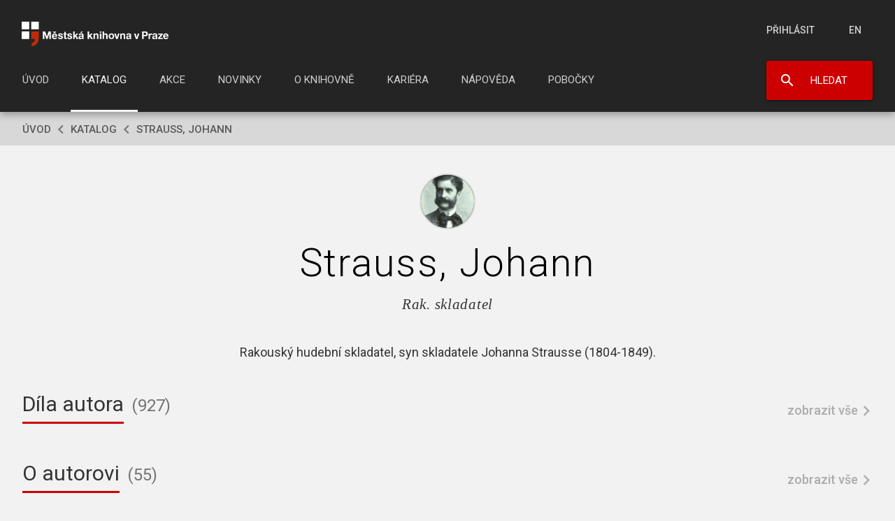

--- FILE ---
content_type: text/css
request_url: https://www.mlp.cz/noRW_layout/mlp-layout.css?a
body_size: 18394
content:
html,
body,
div,
span,
applet,
object,
iframe,
h1,
h2,
h3,
h4,
h5,
h6,
p,
blockquote,
pre,
a,
abbr,
acronym,
address,
big,
cite,
code,
del,
dfn,
em,
font,
img,
ins,
kbd,
q,
s,
samp,
small,
strike,
strong,
sub,
sup,
tt,
var,
dl,
dt,
dd,
ol,
ul,
li,
fieldset,
form,
label,
legend,
table,
caption,
tbody,
tfoot,
thead,
tr,
th,
td,
span {
   margin: 0;
   padding: 0;
   border: 0 none;
   font-size: 100%;
   font-family: "Roboto", sans-serif;
   vertical-align: baseline;
   color: #333333;
}
html,
body {
   overflow-x: hidden;
}
input,
textarea,
select {
   margin: 0;
   padding: 0;
   font-size: 100%;
   vertical-align: baseline;
}
::-ms-clear {
   display: none;
}
body {
   line-height: 1;
   font-size: 75%;
   background: #f2f2f2;
   -webkit-font-smoothing: subpixel-antialiased;
}
blockquote:before,
blockquote:after,
q:before,
q:after {
   content: "";
}
blockquote,
q {
   quotes: "" "";
}
strong {
   font-weight: bold;
}
.pov span strong {
   color: #bf2e1a;
}
em {
   font-style: italic;
}
img {
   border: 0 none;
}
fieldset {
   clear: both;
   border: 0 none;
}
a {
   cursor: pointer;
   cursor: hand;
   text-decoration: none;
   font-size: 1em;
   position: relative;
   z-index: 12;
}
.link,
.obsah p > a:not(.button),
.textbox li > a,
.mlp-alert a {
   color: #ca0002;
   text-decoration: underline;
   cursor: pointer;
}
.link:hover,
.obsah p > a:not(.button):hover,
.textbox li > a:hover,
.mlp-alert a:hover {
   color: #b80000;
}
.link:active,
.obsah p > a:not(.button):active,
.textbox li > a:active,
.mlp-alert a:active {
   color: #8f0100;
}
acronym {
   cursor: help;
}
textarea {
   font-size: 1em;
}
blockquote,
cite {
   margin-left: 3em;
   margin-right: 3em;
   font-style: italic;
}
label input {
   padding: 1px 2px;
   height: 1.5em;
}
.che input,
.radio input {
   width: 12px;
   height: 12px;
}
input::-moz-focus-inner {
   border: 0;
   padding: 0;
}
.inv {
   display: none;
}
.cor {
   clear: both;
   visibility: hidden;
}
.clear {
   clear: both;
}
.left {
   text-align: left;
}
.right {
   text-align: right;
}
.center {
   text-align: center;
}
.float-left {
   float: left;
}
.float-right {
   float: right;
}
.no-float {
   float: none;
}
.no-border {
   border: 0 none;
}
.no-pad {
   padding: 0;
}
.no-margin {
   margin: 0 !important;
}
.no-sel {
   user-select: none;
   -moz-user-select: none;
   -webkit-user-select: none;
   -ms-user-select: none;
}
html.no-scroll {
   height: 100%;
}
html.no-scroll body {
   overflow-x: hidden;
   overflow-y: hidden;
   height: 100%;
}
.obsah p {
   font-size: 18px;
   line-height: 28px;
   margin-bottom: 56px;
}
h1 {
   font-size: 56px;
   font-weight: 300;
   margin-bottom: 1em;
   color: #000;
}
h2 {
   font-size: 30px;
   font-weight: 400;
   margin-bottom: 1em;
}
h3 {
   font-size: 20px;
   font-weight: 500;
   margin-bottom: 1em;
}
h4 {
   font-size: 18px;
   font-weight: 400;
   margin-bottom: 1em;
}
h5 {
   font-size: 15px;
   font-weight: 500;
   margin-bottom: 1em;
   color: #747474;
}
h1.darkbg {
   color: #feffff;
}
h2.darkbg {
   color: #e2e2e2;
}
h3.darkbg {
   color: #e2e2e2;
}
h4.darkbg {
   color: #ffffff;
}
h5.darkbg {
   color: #c5c5c5;
}
.darkbg,
.carousel-item-wrap.dark p {
   color: #ffffff;
}
hr {
   border: 1px solid #d9d9d9;
   margin-bottom: 24px;
}
.textbox ul,
.textbox ol {
   font-size: 18px;
   line-height: 28px;
   margin-bottom: 1em;
   list-style: square inside;
   clear: both;
   display: inline-block;
}
.textbox h1,
.textbox h2,
.textbox h3,
.textbox h4,
.textbox h5 {
   margin: 1em 0;
}
.perex {
   font-family: "Times", sans-serif;
   font-size: 21px;
   font-style: italic;
}
.perex.small {
   font-size: 18px;
}
#top,
#page,
#foot {
   margin: 0 auto;
   position: relative;
}
.hidden {
   display: none;
}
.noshadow {
   box-shadow: none;
}
.uppercase {
   text-transform: uppercase;
}
.col-l {
   max-width: 1216px;
   margin-left: auto;
   margin-right: auto;
}
.col-m {
   max-width: 960px;
   margin-left: auto;
   margin-right: auto;
}
.col-s {
   max-width: 632px;
   margin-left: auto;
   margin-right: auto;
}
#obal div.section-wrap {
   margin-bottom: 50px;
}
.responsiveView {
   display: none;
}
.texy-image {
   margin-bottom: 1em;
}
.texy-image.float-left {
   margin-right: 1em;
}
.texy-image.float-right {
   margin-left: 1em;
}
img.texy-image.full-width {
   width: 100%;
   height: auto;
   float: none;
   clear: both;
   margin: 0 0 1em;
}
.obsah div > .texy-image {
   max-width: 100%;
   height: auto;
}
.text-center {
   text-align: center;
}
.text-right {
   text-align: right;
}
.display-none {
   display: none;
}

.color-red {
   color: #cc0000;
}
.branch-name .color-red {
   display: block;
   font-size: 15px;
   margin-top: 6px;
}
.capitalize {
   text-transform: capitalize;
   color: inherit;
}

#overlay {
   position: fixed;
   width: 100%;
   height: 100%;
   left: 0;
   top: 0;
   background: rgba(0, 0, 0, 0.8);
   z-index: 9000;
   display: none;
   overflow: auto;
}
#overlay-box,
.overlay-reservation-box {
   background-color: #f2f2f2;
   min-width: 260px;
   width: 80vw;
   max-width: 800px;
   min-height: 200px;
   padding: 16px;
   margin: 5vh auto;
   position: relative;
   animation-name: overlay-box-animatetop;
   animation-duration: 0.6s;
   box-shadow: 0 4px 10px 0 rgba(0, 0, 0, 0.2);
}
#overlay-box.static {
   animation-name: none;
}
@keyframes overlay-box-animatetop {
   from {
      top: -400px;
      opacity: 0;
   }
   to {
      top: 0;
      opacity: 1;
   }
}
#overlay-box .close {
   float: right;
   width: 30px;
   height: 30px;
   background: url("images/new/zavrit.png") left center/cover no-repeat;
}
#overlay-box .close:hover {
   cursor: pointer;
   cursor: hand;
   color: #000;
   background: url("images/new/zavrit.png") right center/cover no-repeat;
}
.reservation-edit .res-crossroad-wrapper {
   display: none;
}
.reservation-edit #pujcform {
   display: block !important;
}
.selected_branch .selected_branch-left small {
   color: #747474;
   font-size: 85%;
}
#top {
   width: 100%;
   background: #242424;
   height: 160px;
   box-shadow: 0 4px 10px 0 rgba(0, 0, 0, 0.3);
   z-index: 1500;
   transition: background-color 0.4s ease;
}
#top > div {
   max-width: 1280px;
   margin: 0 auto;
}
#top.searchOpen {
   height: 160px;
}
#top.sticky {
   position: fixed;
   top: -74px;
   background-color: rgba(36, 36, 36, 0.95);
}
#top.sticky.searchOpen {
   top: 0;
   background-color: rgba(36, 36, 36, 1);
}
#top.sticky .top-search {
   transition: none;
}
#top.sticky + #page {
   padding-top: 160px;
}
#top .top-up,
#top .top-bottom {
   height: 50%;
}
#mobile-menu-button {
   display: none;
   position: relative;
   font-size: 14px;
   color: #cfcfcf;
   text-transform: uppercase;
   padding-left: 30px;
   cursor: pointer;
   vertical-align: middle;
   margin: 0 8px;
   line-height: 14px;
}
#mobile-menu-button:before {
   display: block;
   position: absolute;
   background: url("images/new/menu_multi.png") no-repeat left center/200%
      transparent;
   content: "";
   height: 16px;
   width: 22px;
   top: -1px;
   left: 0;
}
#mobile-menu-button.active,
#mobile-menu-button:hover {
   color: #fff;
}
#mobile-menu-button.active:before,
#mobile-menu-button:hover:before {
   background-position: right center;
}
#logo {
   float: left;
   padding: 31px 0 0 31px;
}
#top .top-up-login {
   float: right;
   margin: 35px 32px 0 0;
   min-width: 152px;
   display: inline-block;
}
#top .top-up-login .noscript-login > ul {
   width: auto;
}
#top .top-up-login ul {
   width: 152px;
}
#top .top-up-login li,
#top .top-up-login ul,
.mlp_loading_box_top span {
   display: inline-block;
   vertical-align: middle;
}
#top .top-up-login ul > div {
   float: left;
}
#top-logout {
   width: 118px;
}
.top-up-login li a,
#top .top-up-login input.logout {
   color: #cfcfcf;
   font-size: 14px;
   text-transform: uppercase;
   font-weight: 500;
   padding: 0;
   border: 0;
   background: none;
   vertical-align: sub;
   box-shadow: none;
}
#top .top-up-login li.lang {
   margin-right: 16px;
   float: right;
   display: inline-block !important;
}
#username.logged,
.top-up-login .login-visitor-name a {
   text-transform: none;
   text-decoration: underline #cfcfcf;
   color: #fff;
   margin-right: 3em;
   padding: 16px 0 16px 32px;
   background: url("images/new/uzivatel.png") no-repeat 0 16px/ 24px;
   font-size: 14px;
   font-weight: 500;
}
#menu-top {
   display: inline-block;
}
#menu li {
   display: inline-block;

   margin-left: 12px;
}
#menu li:first-child {
   margin-left: 16px;
}
#menu li.active a {
   box-shadow: inset 0 -3px 0 #f2f2f2;
}
#menu li a:focus {
   color: #fff;
   box-shadow: inset 0 -3px 0 #ddd;
}
#menu a {
   padding: 27px 16px 38px;
   display: inline-block;
   color: #cfcfcf;
   font-size: 15px;
   text-transform: uppercase;
}
#menu a:hover,
#top .top-up-login a:hover,
#top .top-up-login input:hover,
#menu li.active a {
   color: #f2f2f2;
}
#top .top-up-login a:focus,
#top .top-up-login input:focus,
#logo a:focus,
#mainsearch:focus {
   outline: 1px dashed #fff;
}
#obsah a:focus,
#drobecky *:focus {
   outline: 1px dashed #666;
}
#tm22777,
#tm22990 {
   /*MLP API a MLP PAY CREDIT z menu*/
   display: none !important;
}
#tm2141:not(.mlp_loading_box_top) {
   /* Fix problikavani menu */
   display: none;
}
#top .top-search-button {
   float: right;
}
#top .top-search {
   position: absolute;
   width: 100%;
   height: 100%;
   top: -160px;
   left: 0;
   right: 0;
   padding: 0 68px;
   box-sizing: border-box;
   background: #242424;
   z-index: 50;
   transition: top 0.6s ease;
}
.no-js .mlp_katalog_browser #top-search {
   margin-top: 25px;
}
.no-js .mlp_katalog_browser #top .top-search {
   position: relative;
   top: 0;
   left: 0;
   max-width: 100%;
   height: auto;
   padding: 1px 0 35px 1px;
}
.no-js .mlp_katalog_browser .top-search-close,
.no-js .mlp_katalog_browser .top-search-logo,
.no-js .mlp_katalog_browser .top-search-button {
   display: none;
}
#top .top-search.active {
   top: 0;
}
#top .top-search-logo {
   position: absolute;
   width: 25px;
   height: 35px;
   top: 31px;
   left: 31px;
   background: url("images/new/logo.png");
}
#top .top-search-logo a {
   width: 100%;
   height: 100%;
   position: absolute;
}
#top .top-search-close {
   position: absolute;
   top: 24px;
   right: 42px;
   height: 24px;
   width: 24px;
   background: url("images/new/zavrit.png") no-repeat center/cover;
   cursor: pointer;
}
#top .top-search-close:hover {
   background-position: right center;
}
#top-search {
   max-width: 960px;
   margin: 55px auto 0;
   position: relative;
}
#query /* Search input */ {
   height: 56px;
   padding: 0 56px;
   line-height: 56px;
   font-size: 20px;
   font-weight: 400;
   color: #000;
   background: #fafafa;
   float: left;
   width: calc(100% - 132px);
   transition: color 200ms ease-in-out;
}
#query.placeholder {
   color: #7d7d7d;
}
#tophledat {
   overflow: hidden;
}
#tophledat:before {
   position: absolute;
   display: block;
   top: 0;
   left: 0;
   width: 56px;
   height: 56px;
   content: "";
   background: url("images/new/lupa_seda.png") no-repeat center/28px;
}
#tophledat input[type="submit"] {
   float: right;
   width: 124px;
   font-size: 16px;
   line-height: 54px;
   padding: 0;
   font-weight: 500;
}
#autocomplete {
   position: absolute;
   width: calc(100% - 132px);
   display: none;
}
#autocomplete-close {
   position: absolute;
   right: 14px;
   top: -45px;
   height: 32px;
   width: 32px;
   background: url("images/new/zavrit.png") no-repeat left center/86px;
   box-sizing: border-box;
   cursor: pointer;
}
#autocomplete-close a {
   display: block;
   width: 100%;
   height: 100%;
}
#autocomplete-close:hover {
   background-position: -57px center;
}
#autocomplete-in {
   background: #fcfcfc;
   border-radius: 0 0 3px 3px;
   box-shadow: 0 2px 4px 0 rgba(0, 0, 0, 0.24);
   overflow: hidden;
   position: relative;
   top: -3px;
}
#autocomplete-in .title {
   background: #999999;
   color: #fff;
   font-size: 16px;
   font-weight: 500;
   padding: 8px 18px;
   box-shadow: 0 2px 4px 0 rgba(0, 0, 0, 0.24);
   cursor: default;
   margin-bottom: 6px;
}
#autocomplete .title .showme {
   float: right;
   font-size: 13px;
   vertical-align: bottom;
   line-height: 16px;
   color: #fff;
   font-weight: 500;
}
#autocomplete .title .showme:hover {
   color: #b80000;
}
#autocomplete .title .showme:active {
   color: #8f0100;
}
#autocomplete .suggest {
   padding: 6px 24px;
   font-size: 13px;
}
#autocomplete .suggest.selected {
   background: #d8d8d8;
   cursor: pointer;
}
/* Buttons */
input[type="button"],
input[type="submit"],
button,
.button {
   padding: 14px 18px;
   text-transform: uppercase;
   color: #ffffff;
   background: #cc0000;
   border: 1px solid #cc0000;
   font-size: 15px;
   font-family: "Roboto", sans-serif;
   cursor: pointer;
   cursor: hand;
   border-radius: 3px;
   box-shadow: 0 0 8px 0 rgba(0, 0, 0, 0.12), 0 2px 2px 0 rgba(0, 0, 0, 0.24),
      0 0 2px 0 rgba(0, 0, 0, 0.12);
   display: inline-block;
   box-sizing: border-box;
   vertical-align: middle;
}
input.big[type="button"],
input.big[type="submit"],
button.big,
.button.big {
   padding: 18px;
}
input.big.wide[type="button"],
input.big.wide[type="submit"],
button.big.wide,
.button.big.wide {
   padding: 18px 32px;
}
input.small[type="button"],
input.small[type="submit"],
button.small,
.button.small {
   padding: 8px 11px;
}
input.medium[type="button"],
input.medium[type="submit"],
button.medium,
.button.medium {
   font-size: 14px;
   line-height: 20px;
   padding: 7px 16px;
}
input.small.wide[type="button"],
input.small.wide[type="submit"],
button.small.wide,
.button.small.wide {
   padding: 8px 25px;
}
button.search,
.button.search {
   padding-left: 45px;
   width: 152px;
   height: 56px;
   background: url("images/new/lupa_bila.png") 17px/24px no-repeat #cc0000;
   margin: 7px 32px 0 0;
   line-height: 26px;
   text-align: center;
}
input[type="button"]:hover,
input[type="submit"]:hover,
button:hover,
.button:hover,
button.search:hover {
   background-color: #b80000;
   border-color: #b80000;
}
input[type="button"]:active,
input[type="submit"]:active,
button:active,
.button:active,
button.search:active,
input[type="button"]:focus,
input[type="submit"]:focus,
button:focus,
.button:focus,
button.search:focus {
   background-color: #8f0100;
   border-color: #8f0100;
}
input[type="button"][disabled],
input[type="submit"][disabled],
button[disabled],
.button.disabled,
button.search[disabled] {
   background-color: #b8b8b8;
   border-color: #b8b8b8;
   cursor: default;
}
.disabled {
   background-color: #ddd;
   border-color: #b8b8b8;
   cursor: default;
}
input.light[type="button"],
input.light[type="submit"],
button.light,
.button.light {
   border-color: #b8b8b8;
   color: #ca0002;
   background-color: transparent;
   box-shadow: none;
}
input.transparent-border[type="button"],
input.transparent-border[type="submit"],
button.transparent-border,
.button.transparent-border {
   border-color: rgba(0, 0, 0, 0.24);
}
input.light[type="button"]:hover,
input.light[type="submit"]:hover,
button.light:hover,
.button.light:hover {
   border-color: #b80000;
   color: #b80000;
}
input.light.white[type="button"]:hover,
input.light.white[type="submit"]:hover,
button.light.white:hover,
.button.light.white:hover {
   color: #bbb;
}
input.light[type="button"]:active,
input.light[type="submit"]:active,
button.light:active,
.button.light:active,
input.light[type="button"]:focus,
input.light[type="submit"]:focus,
button.light:focus,
.button.light:focus {
   border-color: #8f0100;
   color: #8f0100;
   background-color: #888;
}
input.light[type="button"][disabled],
input.light[type="submit"][disabled],
button.light[disabled],
.button.light.disabled {
   border-color: #b8b8b8;
   color: #b8b8b8;
   cursor: default;
}
/* / Buttons */
/* Login */
#overlay-box.login {
   max-width: 320px;
   margin: 100px auto 0;
   padding: 0;
   box-sizing: border-box;
   border-top: 2px solid #fff;
   width: 100%;
}
#overlay-box.login .close {
   float: none;
   position: absolute;
   right: 20px;
   top: 20px;
   width: 16px;
   height: 16px;
   background-position-x: right;
}
#my .my {
   padding: 40px;
   text-align: center;
}
#my .login-colosseum,
#my.colosseum .my {
   display: none;
}
#my.colosseum .login-colosseum {
   display: block;
}
#my .login-colosseum .loginform > p {
   margin: 40px 0;
   font-size: 14px;
}
#my #login h2 {
   margin-bottom: 40px;
}
#my .loginform > *:not(:last-child) {
   margin-bottom: 24px;
}
#my .loginform fieldset {
   font-weight: 500;
}
#my .loginform fieldset a {
   display: inline-block;
}
#my .loginform fieldset .chyb a {
   color: inherit;
   font-size: inherit;
   text-decoration: underline;
}
#my .loginform fieldset > *:last-child {
   margin-bottom: 0;
}
#my .loginform label {
   display: block;
   margin-bottom: 16px;
}
#my .loginform div.buttons > * {
   width: 100%;
}
#my .login-colosseum .btn-primary {
   margin: 0 0 24px 0;
}
#my .loginform label input {
   width: 100%;
}
#my .loginform .buttons input[type="submit"].loading {
   color: transparent;
   background: url("o/ajax-loader.gif") no-repeat 50% 50%;
}
#my .loginform .ssl-switch {
   color: #4caf50;
}
#my .loginform .forgot-password,
#my .loginform .register {
   font-size: 14px;
   font-weight: 500;
}
#my .loginform .forgot-password a,
#my .loginform .register a {
   text-decoration: none;
}
#my .loginform p.chyb,
.error-box {
   padding: 16px 16px 16px 48px;
   background: url("images/new/vystraha_bila.png") 16px/20px no-repeat #d73d3d;
   color: #ffffff;
   text-align: left;
   margin: 0 16px 8px;
   font-weight: 400;
   box-shadow: inset 2px 0 0 #cb0003;
   font-size: 12px;
   line-height: 12px;
}
#my .loginform p.chyb {
   margin: 0 0 20px;
}
.e404 .error-box {
   margin-left: 0;
   margin-right: 0;
}
.mlp-login #my {
   max-width: 320px;
   border: 1px solid darkgray;
   margin: 0 auto;
}
.mlp-login #my.logged {
   border: 0;
}
.mlp-login #login h2 {
   display: none;
}
.mlp-login input.logout {
   width: 100%;
}
#mojeid.my {
   padding-top: 24px;
   background: #000;
   font-weight: 500;
}
#mojeid .mojeid-btn {
   width: 100%;
   border-color: #3d3d3d;
   text-align: center;
}
#mojeid .mojeid-btn::after {
   content: url("images/vector_icons/mojeid-logo.svg");
   width: 60px;
   height: auto;
   display: inline-block;
   vertical-align: middle;
   margin-left: 6px;
}
#mojeid .mojeid-btn:hover {
   border-color: #b8b8b8;
}
#mojeid .link {
   color: #fff;
   font-size: 14px;
}
#overlay-box #logout {
   padding: 80px 40px;
   text-align: center;
}
#overlay-box #logout input.logout {
   width: 100%;
}
#loginform.reservation-login .login-links {
   padding-top: 24px;
   overflow: hidden;
}
#loginform.reservation-login .login-links a:last-child {
   margin-left: 0;
}

/* / Login */
fieldset.form label {
   box-sizing: border-box;
   text-align: left;
}
fieldset.form label span:first-of-type {
   font-size: 12px;
   font-weight: 500;
   margin-bottom: 8px;
   display: block;
}
textarea {
   display: block;
   font-family: "Roboto", sans-serif;
   font-size: 15px;
   font-weight: 400;
   padding: 16px;
   border: 1px solid #d9d9d9;
   border-radius: 3px;
   color: #4a4a4a;
   box-sizing: border-box;
   resize: none;
   width: 100%;
   min-height: 140px;
   overflow: auto;
}
textarea.resizable {
   resize: both;
   max-width: 100%;
}
input[type="text"],
input[type="date"],
input[type="password"],
input[type="number"] {
   display: block;
   height: 48px;
   font-family: "Roboto", sans-serif;
   font-size: 15px;
   font-weight: 500;
   padding: 0 16px;
   border: 1px solid #d9d9d9;
   border-radius: 3px;
   color: #4a4a4a;
   box-sizing: border-box;
}
input[type="text"]:focus,
input[type="date"]:focus,
input[type="password"]:focus,
input[type="number"]:focus {
   border-color: #cc0000;
}
input::placeholder {
   /* Chrome, Firefox, Opera, Safari 10.1+ */
   color: #747474;
   opacity: 1; /* Firefox */
}
input:-ms-input-placeholder {
   /* Internet Explorer 10-11 */
   color: #747474 !important;
}
input::-ms-input-placeholder {
   /* Microsoft Edge */
   color: #747474 !important;
}
.toggle_pwd {
   background: url(images/eye.svg) no-repeat;
   background-position: 50% 2px;
   background-size: 24px;
   border: 0;
   box-shadow: none;
   padding: 0;
   width: 30px;
   height: 16px;
}
.toggle_pwd.show {
   background-image: url(images/eye-hidden.svg);
   background-position: 50% 0;
}
.toggle_pwd:hover,
.toggle_pwd:focus,
.toggle_pwd:active {
   background-color: transparent;
}

input.error {
   border-color: #cc0000;
}
.registration_bar {
   padding: 10px 32px 12px;
   background: #d8d8d8;
}
#drobecky {
   padding: 18px 32px 15px;
   background: #d8d8d8;
   position: relative;
}
#drobecky * {
   text-transform: uppercase;
   color: #595959;
   font-weight: 500;
   font-size: 15px;
   vertical-align: top;
}
#drobecky .prvni {
   font-size: 14px;
}
#drobecky p span {
   content: "";
   background: url("images/new/vlevo_seda.png") no-repeat center / 25px 25px;
   height: 16px;
   width: 16px;
   display: inline;
   position: relative;
   margin: auto 8px;
}
#layout-1col .edit-page {
   text-align: right;
}
#layout-1col .edit-page > a {
   font-size: 18px;
   line-height: 1;
   padding: 10px;
   display: inline-block;
}
#layout-1col > h1,
#layout-2col-l > h1 {
   text-align: center;
   margin-top: 1em;
}
#obal:not(.homepage) {
   margin: 0 32px 110px;
}
#page {
   z-index: 1000;
   max-width: 1280px;
}
#page div.in > div {
   clear: both;
}
.hot-news {
   padding: 20px 20px 20px 48px;
   background: url("images/new/vystraha_bila.png") 16px/20px no-repeat #d73d3d;
   margin: 15px 32px 0;
   font-weight: 400;
   box-shadow: inset 2px 0 0 #cb0003;
   height: auto;
   position: relative;
}
.hot-news li {
   color: #fff;
   list-style: none;
   cursor: default;
   font-size: 15px;
   display: none;
}
.hot-news li:first-child {
   display: block;
}
.hot-news ul.running li {
   display: block;
   position: absolute;
   top: 50%;
   transform: translateY(-50%);
   transition: opacity 1s ease-in-out;
   opacity: 0;
}
.hot-news ul.running li.biggest {
   position: relative;
   transform: none;
   top: inherit;
}
.hot-news ul.running li.active {
   opacity: 1;
   z-index: 9;
}
.hot-news a {
   color: #fff;
   text-decoration: underline;
}
.hot-news-close {
   background: url("images/new/zavrit_light.png") no-repeat center / 54px;
   position: absolute;
   display: block;
   top: 5px;
   right: 5px;
   height: 16px;
   width: 16px;
   cursor: pointer;
   padding: 5px;
}
.mlp-alert,
.obsah p.mlp-alert {
   padding: 20px 20px 20px 48px;
   background: url("images/new/info_tm_seda.png") 16px/20px no-repeat #f3eb96;
   margin: 15px 32px 0;
   font-weight: 400;
   box-shadow: inset 2px 0 0 #f3e658;
   height: auto;
   position: relative;
   color: #000;
   font-size: 15px;
   line-height: 15px;
}
.obsah p.mlp-alert {
   margin: 0 0 32px 0;
}
.mlp-alert a {
   text-decoration: underline;
}
.mlp-alert-close {
   background: url("images/new/zavrit_light.png") no-repeat left / 54px;
   position: absolute;
   display: block;
   top: 5px;
   right: 5px;
   height: 16px;
   width: 16px;
   cursor: pointer;
}
.mlp-alert.success,
.obsah p.mlp-alert.success {
   background: url("images/new/fajfka_bila.png") 16px/20px no-repeat #76c079;
   color: #fff;
   box-shadow: inset 2px 0 0 #4caf50;
}
.mlp-alert.success strong,
.obsah p.mlp-alert.success strong {
   color: inherit;
}
.mlp-alert.error,
.obsah p.mlp-alert.error {
   background: url("images/new/vystraha_bila.png") 16px/20px no-repeat #d73d3d;
   color: #fff;
   box-shadow: inset 2px 0 0 #cb0003;
}
.mlp-alert.success .mlp-alert-close,
.mlp-alert.error .mlp-alert-close {
   background-position: center;
}
.mlp-alert.error a,
.obsah p.mlp-alert.error a,
.mlp-alert.success a,
.obsah p.mlp-alert.success a {
   color: #fff;
}
.noscript .mlp-alert-close {
   display: none;
}
div.section-annotation {
   text-align: center;
   font-family: "Times", Times, "Times New Roman", serif;
   font-size: 21px;
   font-style: italic;
   max-width: 560px;
   margin: 45px auto 0;
   line-height: 30px;
}
div.section-annotation > p {
   font-family: "Times", Times, "Times New Roman", serif;
   font-size: 21px;
   line-height: 30px;
}
div.section-annotation .link,
div.section-annotation a {
   color: #ca0002;
   text-decoration: underline;
   font-family: "Times", Times, "Times New Roman", serif;
   font-size: 21px;
   white-space: nowrap;
}
div.section-annotation a:hover {
   color: #b80000;
}
div.section-annotation a:active {
   color: #8f0100;
}
.homepage div.section-annotation {
   margin-bottom: 55px;
}
div.section-annotation.inline {
   margin: 0;
   padding: 0;
   max-width: 90%;
   font-size: 17px;
   line-height: 1.5;
   text-align: left;
}
#obal.homepage {
   margin-top: 15px;
}
.homepage h1 {
   margin-top: 1em;
   text-align: center;
}
#hp-glider {
   margin-bottom: 32px;
}
.owl-carousel {
   margin-top: 15px;
}
.owl-carousel:not(.owl-loaded) > div:not(:first-child) {
   display: none;
}
.owl-carousel .owl-item {
   overflow: hidden;
   opacity: 0.15;
   filter: blur(0.5px);
   transition: opacity 0.75s ease, filter 0.75s ease;
}
.owl-carousel .owl-item.active {
   opacity: 1;
   filter: blur(0);
}
.owl-carousel .carousel-item-wrap {
   width: 50%;
   float: left;
   height: 370px;
   overflow: hidden;
   background: #d9d9d9 no-repeat center / cover;
   position: relative;
}
.owl-carousel .carousel-item-wrap-text {
   position: absolute;
   top: 23%;
   left: 8%;
   z-index: 4;
   width: 84%;
}
.owl-carousel .carousel-item-wrap-text p {
   font-family: "Times", Times, "Times New Roman", serif;
   font-weight: bold;
   font-size: 32px;
   line-height: 1.2em;
   margin-bottom: 8%;
}
.carousel-item-wrap.dark .button,
.button.white {
   color: #fff;
}
.carousel-item-wrap.dark .button:active,
.button.white:active {
   color: #8f0100;
   background-color: transparent;
}
.carousel-item-wrap .carousel-blurredbg {
   background: #d9d9d9 no-repeat center / cover;
   height: 100%;
}
.carousel-item-wrap .carousel-blurredbg,
.blur {
   filter: blur(20px);
   -webkit-filter: blur(20px);
   -moz-filter: blur(20px);
   -o-filter: blur(20px);
   -ms-filter: blur(20px);
   -ms-transform: scale(1.1); /* IE 9 */
   -webkit-transform: scale(1.1); /* Safari */
   transform: scale(1.1);
}
.owl-dots {
   text-align: center;
   margin: 10px 16px 0;
}
.owl-dots .owl-dot {
   height: 10px;
   width: 10px;
   margin: 3px;
   display: inline-block;
   background: #999999;
}
.owl-dots .owl-dot.active {
   background: #323232;
}
.image-overlay {
   height: 100%;
   width: 100%;
   top: 0;
   left: 0;
   position: absolute;
   background: rgba(255, 255, 255, 0.7);
   z-index: 2;
}
.image-overlay.dark,
.carousel-item-wrap.dark .image-overlay {
   background-color: rgba(0, 0, 0, 0.62);
}
.image-overlay.gray {
   background-color: rgba(242, 242, 242, 0.7);
}
.hp-wrapper {
   margin: 0 16px;
   overflow: hidden;
   padding: 0 16px;
}
.katalog-tiles-wrap {
   margin-bottom: 20px;
   overflow: hidden;
}
#hp-katalog .katalog-tiles-wrap {
   margin-bottom: 34px;
}
#hp-katalog .katalog-tiles-wrap .kat-tile:nth-child(n + 7) {
   display: none;
}
.detail-pobocky #hp-novinky {
   padding-bottom: 25px;
}
.katalog-tiles-wrap ul.slides {
   max-width: 1216px;
   position: relative;
   overflow: hidden;
}
.katalog-browser {
   margin-top: 40px;
}
/* Katalog Other Themes */
.katalog-browser .other-topics {
   text-align: center;
}
.katalog-browser .other-topics-title,
.katalog-browser .other-topics-lists {
   margin-bottom: 40px;
}
.katalog-browser .other-topics-lists ul {
   max-width: 590px;
   width: 48%;
   display: inline-block;
   vertical-align: top;
}
.katalog-browser .other-topics-lists ul:first-child {
   margin-right: 1%;
}
.katalog-browser .other-topics-lists ul:last-child {
   margin-left: 1%;
}
.katalog-browser .other-topics-lists ul:only-child {
   margin: 0;
}
.katalog-browser .other-topics-lists li {
   height: 80px;
   overflow: hidden;
   text-align: left;
}
/* END Katalog Other Themes */
.katalog-batch.limited .kat-tile:nth-child(n + 7) {
   display: none;
}
.katalog-batch:not(:last-of-type) {
   margin-bottom: 40px;
}
.katalog-batch .kat-tile:nth-child(n + 7) {
   margin-top: 3em;
}
.katalog-batch-counter {
   font-size: 24px;
   color: #747474;
   margin-left: 8px;
}
.katalog-tiles .loader-4 {
   margin: 0 auto;
}
.katalog-tiles {
   overflow: hidden;
}
/* Catalogue tiles alignement */
ul.katalog-tiles,
.katalog-batch ul.slides {
   display: flex;
   flex-wrap: wrap;
   align-items: flex-end;
}
ul.katalog-tiles .kat-tile.author,
ul.katalog-tiles .kat-tile.web {
   align-self: flex-start;
}
/* End Catalogue tiles alignement */
#katalog-list .kat-tile {
   margin-bottom: 3em;
}
.kat-tile {
   width: 13.157894736842105%;
   float: left;
   display: block;
   overflow: hidden;
   margin-left: 4.2105263157894736%;
}
.kat-tile:nth-child(6n-5) {
   margin-left: 0;
   clear: left;
}
.kat-tile .cover-wrap {
   max-width: 160px;
   max-height: 236px;
   position: relative;
   overflow: hidden;
   margin-bottom: 10px;
   box-shadow: 0 14px 6px -7px rgba(0, 0, 0, 0.2);
   display: inline-block;
   box-sizing: border-box;
}
.katalog-row-img img.cover-img {
   height: auto;
   width: auto;
   max-width: 68px;
   max-height: 68px;
   display: block;
}
.katalog-row-img.kat-item-cover .cover-wrap {
   height: auto;
   top: 50%;
   transform: translateY(-50%);
   margin: 0;
}
.kat-tile .cover-wrap.per,
.kat-tile .cover-wrap.kmx,
.kat-tile .cover-wrap.dbz {
   max-height: 211px;
}
.kat-tile .cover-wrap.dvd,
.kat-tile .cover-wrap.bd {
   max-height: 201px;
   width: 100%;
}
.kat-tile .cover-wrap.cd,
.kat-tile .cover-wrap.lp,
.kat-tile .cover-wrap.cdmp3 {
   max-height: 140px;
   width: 100%;
}
.kat-item-cover .cover-wrap {
   max-height: 68px;
   position: relative;
   overflow: hidden;
   box-shadow: 0 8px 4px -6px rgba(0, 0, 0, 0.4);
   width: auto;
   display: inline-block;
   margin: 0 auto;
   height: 100%;
}
.kat-tile img.cover-img {
   position: relative;
   height: auto;
   width: auto;
   background: transparent no-repeat center/cover;
   max-height: 100%;
   max-width: 100%;
   display: block;
}
.kat-tile .per img.cover-img,
.kat-tile .kmx img.cover-img,
.kat-tile .dbz img.cover-img {
   height: 101.3%;
}
.kat-tile .dvd img.cover-img,
.kat-tile .bd img.cover-img {
   top: 3%;
   left: inherit;
   height: 95%;
   width: 84.6%;
   right: 2.8%;
   transform: none;
   position: absolute;
}
.kat-tile .cd img.cover-img,
.kat-tile .lp img.cover-img,
.kat-tile .cdmp3 img.cover-img {
   top: 2%;
   left: inherit;
   height: 95%;
   width: 83.1%;
   right: 2%;
   transform: none;
   z-index: 1;
   position: absolute;
}
.katalog-row-img .cd::after,
.katalog-row-img .lp::after,
.katalog-row-img .cdmp3::after {
   z-index: -1;
}
.katalog-row-img .cover-wrap.cd,
.katalog-row-img .cover-wrap.lp,
.katalog-row-img .cover-wrap.cdmp3 {
   height: 60px;
   width: 68px;
}
.katalog-row-img .cover-wrap.cd .cover-img,
.katalog-row-img .cover-wrap.lp .cover-img,
.katalog-row-img .cover-wrap.cdmp3 .cover-img {
   height: 56px;
   width: 56px;
   position: relative;
   top: 2px;
   left: 10px;
}
.kat-item-cover img.cover-img,
#book-img-left img.cover-img {
   position: relative;
   height: 100%;
   background: transparent no-repeat center/cover;
   width: auto;
   display: block;
}
.kat-tile .cover-overlay {
   width: 100%;
   height: 100%;
   position: absolute;
   background: transparent no-repeat center/cover;
   top: 0;
   left: 0;
}
.kat-tile .per .cover-overlay,
.kat-tile .kmx .cover-overlay,
.kat-tile .dbz .cover-overlay {
   padding-top: 131.88%;
}
.kat-tile .dvd .cover-overlay,
.kat-tile .bd .cover-overlay {
   padding-top: 125.63%;
   position: relative;
}
.katalog-row-img .cover-wrap.dvd::after,
.katalog-row-img .cover-wrap.bd::after {
   background-size: auto 100%;
   position: relative;
   display: block;
   width: 68px;
   height: 68px;
}
.katalog-row-img .cover-wrap.dvd .cover-img,
.katalog-row-img .cover-wrap.bd .cover-img {
   position: absolute;
   max-width: 60px;
   max-height: 65px;
   left: 54%;
   top: 2px;
   transform: translateX(-50%);
}
.kat-tile .cd .cover-overlay,
.kat-tile .lp .cover-overlay,
.kat-tile .cdmp3 .cover-overlay {
   padding-top: 87.5%;
   position: relative;
}
.kat-item-cover .cover-wrap::after {
   width: 100%;
   position: absolute;
   content: "";
   background: transparent no-repeat center/cover;
   height: 100%;
   top: 0;
   left: 0;
}
.kat-tile .kni .cover-overlay,
.kat-item-cover .kni::after,
.kat-tile .ek .cover-overlay,
.kat-item-cover .ek::after {
   background-image: url("images/new/cover_book.png");
}
.kat-tile .kni .cover-overlay.nocover,
.kat-tile .ek .cover-overlay.nocover {
   background: transparent;
   content: url("images/new/cover_book_placeholder.png");
   position: relative;
}
.kat-item-cover .kni.nocover,
.kat-item-cover .ek.nocover {
   padding-left: 67.8%;
   height: 100%;
}
.kat-item-cover .kni.nocover .placeholder,
.kat-item-cover .ek.nocover .placeholder {
   position: absolute;
   top: 0;
   left: 0;
   width: 100%;
   height: 100%;
   background: url("images/new/mlp_logo_new.png") no-repeat center/50%
      transparent;
   z-index: 1;
}
.kat-item-cover .kni.nocover::after,
.kat-item-cover .ek.nocover::after {
   background-image: url("images/new/cover_book_placeholder.png");
}
.kat-tile .book-cover-text {
   position: absolute;
   width: 100%;
   height: 100%;
   left: 0;
   top: 0;
   padding: 30% 10% 0;
   box-sizing: border-box;
}
.kat-tile .book-cover-text > div {
   white-space: nowrap;
   overflow: hidden;
   text-overflow: ellipsis;
   line-height: 20px;
}
.kat-tile .book-cover-text .title {
   font-family: "Times", sans-serif;
   font-style: italic;
   font-size: 18px;
}
.kat-tile .book-cover-text .author {
   color: #cd3c3c;
   font-size: 12px;
}
.kat-tile .kmx .cover-overlay,
.kat-item-cover .kmx::after,
.kat-tile .per .cover-overlay,
.kat-item-cover .per::after,
.kat-tile .dbz .cover-overlay,
.kat-item-cover .dbz::after {
   background-image: url("images/new/cover_magazine.png");
}
.kat-tile .dvd .cover-overlay,
.kat-item-cover .dvd::after,
.kat-tile .bd .cover-overlay,
.kat-item-cover .bd::after {
   background-image: url("images/new/cover_dvd_nodisc.png");
}
.kat-tile .dvd .cover-overlay.nocover,
.kat-item-cover .dvd.nocover::after,
.kat-tile .bd .cover-overlay.nocover,
.kat-item-cover .bd.nocover::after {
   background-image: url("images/new/cover_dvd.png");
}
.kat-item-cover .dvd .cover-img.placeholder,
.kat-item-cover .bd .cover-img.placeholder {
   display: none;
}
.kat-tile .cd .cover-overlay,
.kat-item-cover .cd::after,
.kat-tile .lp .cover-overlay,
.kat-item-cover .lp::after,
.kat-tile .cdmp3 .cover-overlay,
.kat-item-cover .cdmp3::after {
   background-image: url("images/new/cover_cd.png");
}
.kat-tile .title-info {
   margin-bottom: 10px;
}
.kat-tile .title-info > div {
   white-space: nowrap;
   text-overflow: ellipsis;
   overflow: hidden;
}
.kat-tile .title-info-title {
   font-size: 16px;
   line-height: 18px;
   color: #000;
}
.kat-tile .title-info-author,
.kat-tile .title-info-publisher {
   font-size: 12px;
   line-height: 16px;
   text-space: 0.1em;
   color: #6d6d6d;
   min-height: 16px;
}
.kat-tile .no-reservation-space {
   height: 36px;
}
#katalog-list .katalog-rows {
   margin-bottom: 50px;
}
.katalog-rows {
   list-style: none;
   border-radius: 2px;
   overflow: hidden;
   box-shadow: 0 2px 4px 0 rgba(0, 0, 0, 0.24);
   display: block;
}
.katalog-rows,
#katalog-pagination .pagination,
#katalog-list.grid {
   max-width: 960px;
   margin: 0 auto;
}
#katalog-list {
   clear: right !important;
   overflow: hidden;
}
.book-wrap-box #katalog-list {
   overflow: visible;
}
.katalog-row {
   background: #fbfbfb;
   padding: 12px;
   box-sizing: border-box;
   overflow: hidden;
   display: block;
   position: relative;
}
.katalog-row:not(:first-child) {
   box-shadow: 0 -1px 0 0 rgba(50, 50, 50, 0.05);
}
.katalog-row > div {
   display: inline-block;
   vertical-align: middle;
}
.katalog-row-img {
   width: 68px;
   height: 68px;
   text-align: center;
}
div.katalog-row-info {
   padding: 0 12px;
   vertical-align: top;
   max-width: 300px;
}
.katalog-row.web div.katalog-row-info {
   max-width: none;
}
.katalog-row-title,
.katalog-row-title a {
   font-size: 18px;
   color: #000;
}
.katalog-row-author,
.katalog-row-author a,
.katalog-row-publishments,
.katalog-row-publishing-house {
   font-size: 15px;
   color: #777777;
}
.katalog-row-right .katalog-row-publishments,
.katalog-row-right .katalog-row-publishing-house {
   display: inline-block;
}
.katalog-row-right {
   float: right;
   line-height: 68px;
   white-space: nowrap;
}
.katalog-row-right .button.reserve {
   margin: 0 50px;
}
.katalog-row .no-reservation-space {
   padding-left: 50px;
}
.col-s-list-arrow.katalog-arrow-more {
   position: absolute;
   top: 50%;
   right: 28px;
   transform: translateY(-50%);
}

.section-title {
   display: inline-block;
   border-bottom: 3px solid #cc0004;
   padding-bottom: 10px;
}
.selected-events-title-wrap h2.section-title,
.section-title-wrap h2.section-title,
.section-title-box h2.section-title {
   margin-bottom: 16px;
}
.section-title.capital {
   text-transform: capitalize;
}
li.section-title-box:not(:first-child) {
   margin-top: 46px;
   clear: both;
}
.section-title-more {
   float: right;
   font-size: 18px;
   color: #6e6e6e;
   font-weight: 500;
   padding: 12px 0;
}
.section-title-more.dark {
   color: #747474;
}
.section-title-more:after {
   width: 26px;
   height: 26px;
   background: url("images/new/vpravo_barevne.png") no-repeat -26px -2px/ 86px transparent;
   display: inline-block;
   content: "";
   vertical-align: middle;
   margin-left: -5px;
}
.section-title-more.dark:after {
   background-image: url("images/new/vpravo_barevne_tmave.png");
}
.section-title-more:hover {
   color: #b80000;
}
.section-title-more:hover:after {
   background-position-x: 1px;
}

.section-title-more:active {
   color: #8f0100;
}
.section-title-more:active:after {
   background-position-x: -54px;
}

li.event-tile,
li.news-tile {
   position: relative;
   display: block;
   float: left;
   width: 31.25%;
   margin-bottom: 45px;
   z-index: 3;
   box-shadow: 0 2px 4px 0 rgba(0, 0, 0, 0.3);
}
ul.seznam-akci li:not(:nth-child(3n + 3)),
ul.seznam-novinek li:not(:nth-child(3n + 3)) {
   margin-right: 3.125%;
}
div.event-tile-top,
div.news-tile-top {
   width: 100%;
   height: 240px;
   background: transparent no-repeat center / cover;
   position: relative;
   transition: all 0.1s;
}
div.event-tile-top > a,
div.news-tile-top > a {
   position: absolute;
   width: 100%;
   height: 100%;
}
div.event-tile-top:hover,
div.news-tile-top:hover {
   opacity: 0.9;
}
div.event-tile-bottom,
div.news-tile-bottom {
   width: 100%;
   height: 168px;
   position: relative;
   overflow: hidden;
   font-size: 18px;
}
div.news-tile-bottom {
   background: #fff;
   padding: 20px;
   box-sizing: border-box;
}
div.event-tile-bottom div * {
   z-index: 3;
   position: relative;
}
div.event-tile-bottom > div:nth-last-child(n + 3) {
   height: 100%;
   float: left;
   padding: 20px;
   box-sizing: border-box;
}
div.event-tile-bottom-left {
   width: calc(100% - 121px);
}
.event-tile-bottom-left > div,
.news-tile-bottom > div {
   line-height: 24px;
}
div.event-tile-bottom div.event-tile-bottom-separator {
   width: 1px;
   background: rgba(255, 255, 255, 0.25);
   padding: 0;
   position: relative;
   z-index: 4;
}
div.event-tile-bottom-right {
   width: 120px;
}
div.event-tile-bottom > div.event-tile-bottom-right:nth-last-child(n + 3) {
   padding: 20px 10px;
}
div.event-tile-bottom-right div:not(:last-child) {
   margin-bottom: 8px;
   text-align: center;
}
div.event-tile-bottom-right .button {
   padding: 0;
   font-size: 14px;
   width: 88px;
   height: 38px;
   line-height: 38px;
   text-align: center;
}
.event-tile-name,
.event-tile-cena {
   color: #fff;
   text-shadow: 0 1px 2px rgba(0, 0, 0, 0.5);
}
a.event-tile-name:hover {
   text-decoration: underline;
}
.event-tile-cena {
   text-transform: capitalize;
}
.news-tile-name,
.news-tile-autor,
.news-tile-datum {
   color: #737373;
}
.event-tile-place-wrap {
   overflow: hidden;
   text-overflow: ellipsis;
}
.event-tile-place {
   white-space: nowrap;
}
.event-tile-place,
.event-tile-place-wrap,
.event-tile-datum,
.event-tile-vstup {
   color: rgba(255, 255, 255, 0.8);
}
.news-tile-name {
   color: #000;
}
.event-tile-buy,
.event-tile-save {
   height: 38px;
   text-align: center;
}
div.event-tile-bottom-image,
.selected-events-image {
   width: 100%;
   height: 100%;
   position: absolute;
   top: 0;
   left: 0;
   background: #000 no-repeat bottom / cover;
}
.tag-akce > *,
.tag-novinka > *,
.tag-katalog > * {
   background: #000;
   color: #fff;
   z-index: 3;
   padding: 0 8px;
   font-size: 12px;
   border-radius: 2px;
   margin: 0 6px 6px 0;
   display: inline-block;
   cursor: default;
   line-height: 24px;
}
.tag-katalog > * {
   line-height: 20px;
}
.tag-akce:hover > a,
.tag-novinka:hover > a,
.tag-katalog:hover > a {
   cursor: pointer;
}
.tag-akce .target-audience-4 {
   background-color: #c13176;
}
.v-reflect {
   -moz-transform: scaleY(-1);
   -o-transform: scaleY(-1);
   -webkit-transform: scaleY(-1);
   transform: scaleY(-1);
   filter: FlipV;
   -ms-filter: "FlipV";
}
.v-reflect-blur {
   -moz-transform: scaleX(1.1) scaleY(-1.3);
   -o-transform: scaleX(1.1) scaleY(-1.3);
   -webkit-transform: scaleX(1.1) scaleY(-1.3);
   transform: scaleX(1.1) scaleY(-1.3);
   filter: blur(20px);
   -ms-filter: blur(20px);
   -webkit-filter: blur(20px);
   -moz-filter: blur(20px);
   -o-filter: blur(20px);
}
.big-box-wrapper {
   margin-top: 25px;
   position: relative;
   box-sizing: border-box;
   max-height: 450px;
   overflow: hidden;
}
.big-box-wrapper img {
   width: 100%;
}
.big-box-wrapper-inner {
   position: absolute;
   top: 50%;
   left: 0;
   right: 0;
   transform: translateY(-50%);
   text-align: center;
   overflow: hidden;
}
.big-box-wrapper-inner > span {
   display: block;
   font-size: 52px;
   font-weight: bold;
   font-family: "Times", Times, "Times New Roman", serif;
   color: #fff;
   line-height: 68px;
   margin: 0 auto 30px;
   max-width: 700px;
}
.big-box-wrapper-inner.black > span {
   color: #333333;
}
.big.button.search {
   width: auto;
   font-size: 16px;
   font-weight: 500;
   line-height: 56px;
   padding: 0 26px 0 56px;
   margin: 0;
}
.hp-links-wrapper {
   display: table;
   margin: 66px auto 86px;
   overflow: hidden;
}
.hp-links-col {
   width: 170px;
   display: block;
   float: left;
   position: relative;
   text-align: center;
   overflow: hidden;
}
.hp-links-col:not(:last-child) {
   margin-right: 150px;
}
.hp-links-picture {
   display: block;
   width: 45px;
   height: 45px;
   margin: 0 auto 26px;
   background: #cc0001 no-repeat center / 30px;
}
.hp-links-picture.uzivatel {
   background-image: url("images/new/uzivatel_bily.png");
   background-size: 36px;
}
.hp-links-picture.lupa {
   background-image: url("images/new/lupa_bila.png");
}
.hp-links-picture.domu {
   background-image: url("images/new/domu.png");
}
.hp-links-picture.sluzby {
   background-image: url("data:image/svg+xml,%3Csvg xmlns='http://www.w3.org/2000/svg' height='48' width='48'%3E%3Cpath d='M32.75 46v-3H35V9.5H13v13.75h-3V5q0-1.2.9-2.1.9-.9 2.1-.9h22q1.2 0 2.1.9.9.9.9 2.1v38q0 1.2-.9 2.1-.9.9-2.1.9ZM10 46v-7.75q3.25 0 5.5 2.25t2.25 5.5Zm10.75 0q0-4.5-3.125-7.625T10 35.25v-3q5.75 0 9.75 4t4 9.75Zm6 0q0-7-4.875-11.875T10 29.25v-3q4.1 0 7.7 1.55 3.6 1.55 6.275 4.225Q26.65 34.7 28.2 38.3q1.55 3.6 1.55 7.7Z' fill='white'/%3E%3C/svg%3E");
}
.hp-links-text {
   font-size: 18px;
   color: #6d6d6d;
   max-width: 156px;
   margin: 0 auto 16px;
   line-height: 24px;
}
#hp-praha-v-knihovne {
   width: 100%;
   height: 417px;
   background: url("images/new/footer_solo.png") no-repeat right / cover;
   position: relative;
}
#to-top-wrapper {
   max-width: 1280px;
   margin: 0 auto;
   z-index: 1010;
   position: relative;
}
#foot-to-top {
   position: absolute;
   top: -25px;
   right: 32px;
   padding: 25px;
   background-image: url("images/new/sipka_s_ocasem_bila.png");
   background-repeat: no-repeat;
   background-size: 24px;
   background-position: center;
}
#foot {
   z-index: 999;
   max-width: 1280px;
}
.ft-pvk-link-box {
   display: inline-block;
   text-align: center;
   position: absolute;
   right: 805px;
   top: 20px;
}
.ft-pvk-link-box a {
   margin-top: 12px;
}
.ft-pvk-link-img {
   width: 315px;
   height: 210px;
   background: url("images/new/praha_v_kihovne.png") no-repeat center / cover;
}
#foot-up {
   background: #515151;
}
.ft-faq {
   max-width: 554px;
   margin: 0 auto;
   padding: 58px 20px;
   text-align: center;
}
.ft-faq h5 {
   text-transform: uppercase;
   color: rgba(255, 255, 255, 0.69);
   margin-bottom: 40px;
}
.ft-faq ul {
   width: 100%;
   margin-bottom: 40px;
}
.ft-faq li {
   width: 100%;
   list-style-type: none;
   border-bottom: 1px solid rgba(255, 255, 255, 0.3);
   box-sizing: border-box;
   text-align: left;
}
.ft-faq li:first-of-type {
   border-top: 1px solid rgba(255, 255, 255, 0.3);
}
.ft-faq li a {
   font-size: 18px;
   color: rgba(255, 255, 255, 0.9);
   width: 100%;
   padding: 16px 18px;
   display: block;
   box-sizing: border-box;
}
.ft-faq li a:after {
   width: 26px;
   height: 26px;
   background: url("images/new/vpravo_barevne_bile.png") no-repeat -26px 0/ 86px
      transparent;
   display: block;
   position: absolute;
   content: "";
   right: 16px;
   top: 13px;
}
.ft-faq li a:hover:after,
.ft-faq li a:focus:after {
   background-position-x: 1px;
}
.ft-faq li a:hover,
.ft-faq li a:focus {
   background-color: #3e3e3e;
}

.ft-faq li a:active:after,
.ft-faq li a:focus:after {
   background-position-x: -54px;
}

.ft-faq .button {
   padding: 20px 55px;
}
.ft-faq .button:not(:hover) {
   background-color: transparent;
   box-shadow: none;
   border-color: #b8b8b8;
}
#foot-down {
   background: #646464;
   padding: 58px 20px 30px;
}
#foot-down-box {
   max-width: 931px;
   margin: 0 auto;
   text-align: right;
}
.ft-contacts {
   height: 208px;
   margin-bottom: 40px;
}
.ft-contacts-btn {
   display: block;
   float: left;
   width: 31.47153598281418%;
   height: 208px;
   text-align: center;
   box-sizing: border-box;
   border-radius: 1px;
   border-top: 1px solid #999;
   background: #707070;
   box-shadow: 0 3px 2px 0 rgba(0, 0, 0, 0.2);
   padding: 10px;
}
.ft-contacts-btn:not(:last-child) {
   margin-right: 2.7926960257787327%;
}
.ft-contacts-btn > div:first-of-type {
   height: 45px;
   width: 45px;
   background: transparent no-repeat center / cover;
   margin: 30px auto 22px;
}
.ft-contacts-btn.napiste-nam > div:first-of-type {
   background-image: url("images/new/zpravy.png");
}
.ft-contacts-btn.napiste-nam .ft-contacts-btn-text {
   text-transform: uppercase;
}
.ft-contacts-btn.zavolejte-nam > div:first-of-type {
   background-image: url("images/new/telefon_bily.png");
}
.ft-contacts-btn.spojte-se > div:first-of-type {
   background: url("images/new/facebook.png") no-repeat center/19px;
}

a.ft-contacts-btn:hover,
a.ft-contacts-btn:focus {
   background-color: #949494;
}
.ft-contacts-btn-title {
   font-size: 18px;
   color: rgba(255, 255, 255, 0.93);
   margin-bottom: 1em;
}
.ft-contacts-btn-text {
   font-size: 14px;
   color: #fff;
}
.ft-menu-box {
   margin-bottom: 20px;
   float: left;
}
#foot-menu span,
#foot-menu a {
   font-size: 15px;
   color: #fff;
}
#foot-menu a:hover {
   color: rgba(255, 255, 255, 1);
}
#foot-menu span {
   padding: 0 4px;
}
.ft-copyright {
   float: left;
   clear: left;
}
#foot-copyright {
   font-size: 15px;
   color: rgba(255, 255, 255, 0.81);
}
.ft-logo-praha {
   display: inline-block;
   margin-bottom: 40px;
   margin-right: -6px;
}
.ft-logo-praha span {
   font-size: 15px;
   color: rgba(255, 255, 255, 0.81);
   display: block;
   max-width: 140px;
   margin-top: 11px;
   float: left;
   line-height: 20px;
}
.ft-logo-praha a,
.ft-design-by a {
   display: block;
   overflow: hidden;
}
.ft-logo-praha a:after {
   display: block;
   height: 84px;
   width: 84px;
   background: url("images/Logo_Praha_v2.svg") no-repeat center / cover;
   content: "";
   margin-left: 29px;
   vertical-align: middle;
   float: left;
}
.ft-design-by span {
   font-size: 15px;
   color: rgba(255, 255, 255, 0.81);
}
.ft-design-by a:after {
   display: inline-block;
   height: 31px;
   width: 89px;
   background: url("images/new/2fresh.png") no-repeat center / cover;
   content: "";
   margin-left: 4px;
   vertical-align: middle;
}
/* Checkbox Switch */
.switch-container label.switch {
   display: inline-block;
   height: 12px;
   position: relative;
   width: 36px;
   margin: 0 14px 0 6px;
   vertical-align: middle;
}
.switch-container label.switch:focus {
   outline-offset: 5px;
   outline-width: 2px;
}
.switch-container label.switch-label {
   display: inline-block;
   cursor: pointer;
   cursor: hand;
   font-size: 14px;
   color: #444;
   vertical-align: middle;
}
.switch-container label.switch input {
   display: none;
}
.switch-container .slider {
   height: 12px;
   background-color: #999;
   bottom: 0;
   cursor: pointer;
   left: 0;
   position: absolute;
   right: 0;
   top: 0;
   transition: 0.4s;
}
.switch-container .slider:before {
   background-color: #fff;
   bottom: -4px;
   content: "";
   height: 20px;
   left: -4px;
   position: absolute;
   transition: 0.4s;
   width: 20px;
   box-shadow: -1px 1px 3px 0 rgba(0, 0, 0, 0.2);
}
.switch-container input:checked + .slider {
   background-color: #76c079;
}
.switch-container input:checked + .slider:before {
   transform: translateX(26px);
}
.switch-container .slider.round {
   border-radius: 34px;
}
.switch-container .slider.round:before {
   border-radius: 50%;
}
.switch-container input:checked ~ .slider {
   background-color: #76c079;
}
.switch-container input:checked ~ .slider:before {
   transform: translateX(26px);
}
/* End Checkbox Switch */
/* Select */
select {
   height: 48px;
   width: 240px;
   text-overflow: ellipsis;
   padding: 0 16px;
   background: #fff;
   border: 1px solid #dedede;
   border-radius: 2px;
   font-size: 14px;
   box-sizing: border-box;
   font-family: "Roboto", sans-serif;
   font-weight: 500;
   color: #4a4a4a;
}
select:focus option[selected="selected"] {
   color: #cc0000;
}

/* JS Select */
.js-select {
   position: relative;
   display: inline-block;
}
.js-select select {
   display: none;
}
.noscript .js-select select {
   display: inline-block;
}
.js-select div.select-selected {
   background-color: #ffffff;
   border: 1px solid #dedede;
   padding-right: 40px;
}
.js-select div.select-selected:focus {
   border-color: #cc0000;
}
.js-select div.select-selected.default {
   color: #767676;
}
.js-select div.select-arrow-active {
   border-bottom: 0;
}
.js-select .select-selected:after {
   position: absolute;
   content: "";
   top: 14px;
   right: 10px;
   width: 25px;
   height: 20px;
   background: url("images/new/rozbalovaci_sipka.png") no-repeat center / cover;
}
.js-select .select-selected.select-arrow-active:after {
   background: transparent;
   top: 7px;
}
.js-select .select-items div,
.js-select .select-items li,
.js-select .select-selected {
   width: 100%;
   min-width: 240px;
   height: 48px;
   color: #4a4a4a;
   cursor: pointer;
   text-overflow: ellipsis;
   overflow: hidden;
   white-space: nowrap;
   padding: 16px;
   border-radius: 2px;
   font-size: 15px;
   box-sizing: border-box;
   font-family: "Roboto", sans-serif;
   font-weight: 500;
}
.js-select .select-items {
   position: absolute;
   background-color: #fff;
   top: 0;
   left: 0;
   right: 0;
   z-index: 99;
   padding-top: 8px;
   border: 1px solid #dedede;
   border-radius: 2px;
   max-height: 400px;
   overflow-x: hidden;
   overflow-y: auto;
   box-shadow: 0 4px 4px 0 rgba(0, 0, 0, 0.25);
}
.js-select .select-items::-webkit-scrollbar-track {
   display: none;
}
.js-select .select-items div,
.js-select .select-items li {
   border: 0;
   height: 32px;
   padding: 8px 16px;
}
.js-select .select-items div:first-child,
.js-select .select-items li:first-child {
   color: #cc0000;
}
.js-select .select-items div:last-child,
.js-select .select-items li:last-child {
   margin-bottom: 16px;
}
.js-select .select-hide {
   display: none;
}
.js-select .select-items div.selected,
.js-select .select-items li.selected,
.js-select .select-items div:focus,
.js-select .select-items li:focus {
   background-color: #ececec;
}

/* End of JS-Select */
/* JS-Checkbox */
.js-checkbox-wrapper {
   display: inline-block;
   position: relative;
   text-align: left;
}
.js-checkbox-wrapper.empty {
   margin-right: 12px;
}
.js-checkbox-wrapper input[type="checkbox"] {
   position: absolute;
   opacity: 0;
}
.js-checkbox-wrapper input[type="checkbox"]:focus + label + .check {
   background: rgba(0, 0, 0, 0.3);
}
.js-checkbox-wrapper label {
   position: relative;
   z-index: 2;
   padding-left: 30px;
   font-size: 18px;
   line-height: 22px;
   display: inline-block;
   box-sizing: border-box;
   cursor: pointer;
}
.js-checkbox-wrapper .check {
   display: block;
   position: absolute;
   left: 0;
   top: 50%;
   transform: translateY(-50%);
   border-radius: 2px;
   box-shadow: 0 0 0 2px #aaa inset;
   height: 18px;
   width: 18px;
   z-index: 1;
   transition: box-shadow 0.25s ease;
   -webkit-transition: box-shadow 0.25s ease;
}
.js-checkbox-wrapper input[type="checkbox"]:checked ~ .check {
   box-shadow: 0 0 0 2px #cc0000 inset;
}
.js-checkbox-wrapper .check::before {
   display: block;
   position: absolute;
   content: "";
   border-radius: 2px;
   height: 10px;
   width: 10px;
   top: 4px;
   left: 4px;
   margin: 0;
   transition: background 0.25s ease;
   -webkit-transition: background 0.25s ease;
}
.js-checkbox-wrapper input[type="checkbox"]:checked ~ .check::before {
   background: #cc0000;
}
.js-checkbox-wrapper.right .check {
   left: auto;
   right: 0;
}
.js-checkbox-wrapper.right.empty {
   margin-right: 0;
   margin-left: 12px;
}
.js-checkbox-wrapper.right label {
   padding: 0 30px 0 0;
}
.js-checkbox-wrapper.empty label {
   height: 18px;
   padding: 0 0 0 18px;
}
/* End of JS-Checkbox */
/* Table */
table {
   border: 0 none;
   border-collapse: collapse;
   border-spacing: 0;
   box-shadow: 0 2px 4px 0 rgba(0, 0, 0, 0.24);
   width: 100%;
   font-size: 18px;
   background: #fcfcfc;
}
.in table {
   margin-bottom: 2em;
}
thead,
tr.head {
   background: #999999;
}
tbody {
   background: #fcfcfc;
}
td,
th {
   padding: 12px;
   line-height: 24px;
   text-align: left;
}
tbody tr {
   border-bottom: 1px solid #d9d9d9;
}
tr > :first-child {
   padding-left: 24px;
}
tbody tr > :first-child,
tbody tr > :first-child * {
   font-size: 15px;
   color: #747474;
}
tr > :last-child {
   padding-right: 24px;
}
tbody tr:last-child {
   border-bottom: 0;
}
tbody tr:last-child td,
tbody tr:last-child th {
   padding-bottom: 32px;
}
thead th,
tr.head th {
   text-align: left;
   font-weight: 500;
   color: #fff;
   font-size: 18px;
   padding: 12px 24px;
}
td {
   color: #333333;
   font-size: 18px;
   text-align: left;
}
table.col-2-table {
   display: block;
   overflow: hidden;
   border-radius: 2px;
}
table.col-2-table tbody,
table.col-2-table thead {
   display: block;
   overflow: hidden;
}
table.col-2-table tbody tr:not(.head) th,
table.col-2-table tbody tr:not(.head) td.itemlefttd {
   text-align: right;
   color: #747474;
   font-size: 15px;
   font-weight: 400;
   background: inherit;
}
table.col-2-table tr {
   position: relative;
   display: block;
   border-bottom: 0;
   overflow: hidden;
}
table.col-2-table tr *:first-child {
   width: 33.33333333333333%;
}
table.col-2-table tr *:last-child {
   width: 66.66666666666666%;
}
table.col-2-table thead th:only-child,
table.col-2-table tr.head th:only-child {
   width: 100%;
}
table.col-2-table thead tr:after,
table.col-2-table tbody tr:not(:last-child):after {
   content: "";
   position: absolute;
   height: 1px;
   display: block;
   background: #d9d9d9;
   bottom: 0;
   left: 24px;
   right: 24px;
}
table.col-2-table thead tr:after,
table.col-2-table tbody tr.head:after {
   left: 0;
   right: 0;
}
table.col-2-table th,
table.col-2-table td {
   display: block;
   box-sizing: border-box;
   vertical-align: top;
   float: left;
}
/* End of Table */
/* Social share*/
.socialshare-box {
   position: absolute;
   box-sizing: border-box;
   padding-top: 3px;
   visibility: hidden;
}
.socialshare-wrap .share-button.active + .socialshare-box {
   visibility: visible;
}
.socialshare-box .socialshare-link {
   width: 40px;
   height: 40px;
   cursor: pointer;
   display: block;
   background: transparent no-repeat center / cover;
   margin-bottom: 3px;
   border-radius: 2px;
}
.socialshare-box .socialshare-link.facebook {
   background-image: url("images/vector_icons/facebook.svg");
}
.socialshare-box .socialshare-link.twitter {
   background-image: url("images/vector_icons/twitter.svg");
}
.socialshare-box .socialshare-link.googleplus {
   background-image: url("images/vector_icons/google-plus.svg");
}
.socialshare-box .socialshare-link.url {
   background-image: url("images/vector_icons/url.svg");
}
/* / Social share */
/* Pagination */
.pagination {
   text-align: center;
   position: relative;
   height: 53px;
}
.pagination-control {
   position: absolute;
   right: 0;
   top: 6px;
}
#selpage::-webkit-outer-spin-button,
#selpage::-webkit-inner-spin-button {
   -webkit-appearance: none;
   margin: 0;
}
#selpage {
   -moz-appearance: textfield;
   display: inline-block;
   font-size: 14px;
   text-align: center;
   width: 48px;
   height: 38px;
   box-shadow: 0 2px 5px 0 rgba(0, 0, 0, 0.2);
   padding: 10px;
}
.pagination-arrow {
   display: inline-block;
   width: 7px;
   height: 12px;
   background: transparent no-repeat center / cover;
   vertical-align: -2px;
}
.pagination-arrow.prev {
   background-image: url("images/new/sipka_stranka_predchozi.png");
   margin-right: 4px;
}
.pagination-arrow.next {
   background-image: url("images/new/sipka_stranka_dalsi.png");
   margin-left: 4px;
}
.pagination-control span {
   font-size: 14px;
   color: #747474;
   margin: 0 8px;
   cursor: default;
}
.pagination-control span:last-of-type {
   margin-right: 0;
}
/* / Pagination */
/* Event-row */
.akce-wrapper.list {
   max-width: 960px;
   margin: 0 auto;
}
.akce-wrapper.list ul:not(.empty) {
   margin-bottom: 45px;
   box-shadow: 0 2px 4px 0 rgba(0, 0, 0, 0.24);
   border-radius: 2px;
}
li.event-row {
   position: relative;
   display: block;
   width: 100%;
   height: 100px;
   z-index: 3;
}
li.event-row:not(:last-child) {
   border-bottom: 1px solid rgba(255, 255, 255, 0.25);
}
div.event-row-img {
   width: 16.666666666666666%;
   height: 100%;
   background: transparent no-repeat center / cover;
   position: relative;
   display: inline-block;
   float: left;
}
div.event-row-img > a {
   position: absolute;
   width: 100%;
   height: 100%;
}
div.event-row-wrap {
   width: 83.33333333333334%;
   height: 100%;
   position: relative;
   overflow: hidden;
   font-size: 18px;
   display: inline-block;
   padding: 10px 0;
   box-sizing: border-box;
}
.event-row-wrap-info {
   float: left;
   margin: 0 20px;
   width: auto;
   max-width: 40%;
}
.event-row-wrap-info .event-row-name-wrap {
   color: #fff;
}
.event-row-wrap-right {
   float: right;
   padding-top: 22px;
}
.event-row-wrap-right > div {
   position: relative;
   display: inline-block;
   margin: 0 20px 0 0;
   z-index: 3;
}
.event-row-wrap-datum {
   color: rgba(255, 255, 255, 0.7);
}
.event-row-wrap-cena {
   color: #fff;
   text-transform: capitalize;
}
.event-row-wrap-cena span.row-cena-vstup {
   color: rgba(255, 255, 255, 0.7);
   display: none;
}
.event-row-name,
.event-row-place {
   line-height: 24px;
   max-width: 100%;
   overflow: hidden;
   text-overflow: ellipsis;
   white-space: nowrap;
}
.event-row-wrap-info .tag-akce {
   position: relative;
   z-index: 3;
}
.event-row-wrap-info .tag-akce > * {
   line-height: 20px;
   margin-bottom: 4px;
}
.event-row-place,
.event-row-datum,
.event-row-vstup {
   color: rgba(255, 255, 255, 0.7);
}
div.event-row-wrap-buttons .button {
   padding: 10px 15px;
   font-size: 14px;
}
div.event-row-bottom-right a.button {
   width: 100%;
   padding: 0;
   font-size: 14px;
   height: 38px;
   line-height: 38px;
   text-align: center;
}
.event-row-name,
.event-row-cena {
   color: #fff;
   display: inline-block;
}
.event-row-cena {
   text-transform: capitalize;
}
div.event-row-wrap .image-overlay {
   z-index: 1;
}
div.event-row-wrap-image,
.background-image {
   width: 100%;
   height: 100%;
   position: absolute;
   top: 0;
   left: 0;
   background: #000 no-repeat center / cover;
   z-index: 0;
}
/* / Event-row */
body.fws #selected-articles,
body.fws #selected-events {
   overflow: hidden;
   position: relative;
   width: 100vw;
   left: 50%;
   transform: translateX(-50%);
   background: #d6d6d6;
   margin-left: 0;
   margin-right: 0;
}
.selected-events {
   position: relative;
   padding: 50px 32px 35px;
   background: #d6d6d6;
   overflow: hidden;
}
body.fws .selected-events {
   margin: 0 auto;
   max-width: 1280px;
   box-sizing: border-box;
   position: static;
}
.selected-events-wrap {
   overflow: hidden;
}
.selected-events-title-wrap .section-title {
   position: relative;
   z-index: 12;
}
/* Qtip */
.ui-tooltip-login {
   top: 35% !important;
   position: fixed !important;
}
.ui-tooltip-login label,
.ui-tooltip-login label span {
   display: block;
}
.ui-tooltip-login label input {
   width: 210px;
}
.ui-tooltip-login #ssl-switch {
   color: #075f18 !important;
}
.ui-tooltip-login,
.ui-tooltip-login p {
   line-height: 1.4;
}
.ui-tooltip-login .qtip-content {
   padding: 15px;
}
.ui-tooltip-login div.buttons {
   clear: both;
   padding-top: 10px;
}
.ui-tooltip-default1 {
   border: 1px solid #c9c9c9;
   background-color: #fff;
   border-radius: 5px;
   max-width: 400px;
   min-width: 200px;
   text-align: left;
   box-shadow: 0 0 10px rgba(0, 0, 0, 0.25);
   -moz-box-shadow: 0 0 10px rgba(0, 0, 0, 0.25);
   -webkit-box-shadow: 0 0 10px rgba(0, 0, 0, 0.25);
}
.ui-tooltip-default1 .ui-tooltip-content {
   padding: 15px;
}
.ui-tooltip-login .ui-tooltip-content {
   padding: 0;
}
.ui-tooltip-default1 .ui-tooltip-button {
   float: right;
   width: 30px;
   height: 30px;
   background: #ddd;
   display: block;
   text-align: center;
   line-height: 30px;
}
.ui-tooltip-default1 .ui-tooltip-titlebar {
   background-image: url("o/mlp-sprite-repx.png");
   background-repeat: repeat-x;
   background-position: 0 -2816px;
   height: 30px;
   border-bottom: 1px solid #ddd;
}
.ui-tooltip-default1 .ui-tooltip-title {
   padding: 0 15px;
   line-height: 30px;
   font-weight: bold;
}
.ui-tooltip-login .ui-tooltip-title {
   padding-left: 20px;
}
.ui-tooltip-tip2,
.ui-tooltip-tip1 {
   line-height: 1.3;
   background: #fff;
   border: 1px solid #ccc;
   -webkit-box-shadow: 0 0 3px 0 rgba(0, 0, 0, 0.2);
   box-shadow: 0 0 3px 0 rgba(0, 0, 0, 0.2);
   width: 295px !important;
   padding: 3px;
   height: auto;
}
.ui-tooltip-tip2 .qtip-titlebar {
   display: block;
   position: relative;
   color: #000;
   font-size: 15px;
   padding-top: 10px;
   text-align: left;
}
.ui-tooltip-tip2 .qtip-content {
   display: block !important;
   padding: 3px 10px 10px 10px;
   position: relative;
}
.ui-tooltip-tip1 .qtip-content {
   line-height: 1.3;
}
#starcountholder {
   display: none;
}
/*#qtip-overlay{ position: fixed; left: -10000em; top: -10000em; background-color: #000; z-index: 2; }*/
/* Applied to modals with show.modal.blur set to true */
#fancybox-frame {
   position: relative !important;
   left: 0;
   top: 0;
   bottom: 0;
   right: 0;
}
#qtip-overlay.blurs {
   cursor: pointer;
}
#qtip-overlay {
   /*position: absolute!important; left: 0; top: 58px!important; width: 706px!important;*/
   height: 100%;
   background-color: black;
   opacity: 0.2 !important;
   filter: alpha(opacity=20) !important;
   -ms-filter: "progid:DXImageTransform.Microsoft.Alpha(Opacity=20)" !important;
}
/*! qtip2 v2.0.0pre | http://craigsworks.com/projects/qtip2/ | Licensed MIT, GPL */
.qtip,
.qtip {
   position: absolute;
   left: -28000px;
   top: -28000px;
   display: none;
   min-width: 50px;
   line-height: 12px;
   direction: ltr;
}
.qtip-content {
   position: relative;
   padding: 5px 9px; /*overflow:hidden;*/
   text-align: left;
   word-wrap: break-word;
}
.qtip-titlebar {
   position: relative;
   padding: 5px 35px 5px 10px;
   overflow: hidden;
   border-width: 0 0 1px;
   font-weight: 700;
}
.qtip-titlebar + .qtip-content {
   border-top-width: 0 !important;
}
.qtip-close {
   position: absolute;
   right: -9px;
   top: -9px;
   cursor: pointer;
   outline: medium none;
   border-width: 1px;
   border-style: solid;
   border-color: transparent;
}
.qtip-titlebar .qtip-close {
   right: 4px;
   top: 50%;
   margin-top: -9px;
}
* html .qtip-titlebar .qtip-close {
   top: 16px;
}
.qtip-titlebar .ui-icon,
.qtip-icon .ui-icon {
   display: block;
   text-indent: -1000em;
   direction: ltr;
   vertical-align: middle;
}
.qtip-icon,
.qtip-icon .ui-icon {
   -moz-border-radius: 3px;
   -webkit-border-radius: 3px;
   border-radius: 3px;
   text-decoration: none;
}
.qtip-icon .ui-icon {
   width: 18px;
   height: 14px;
   text-align: center;
   text-indent: 0;
   font: normal bold 10px/13px Tahoma, sans-serif;
   color: inherit;
   background: transparent none no-repeat -100em -100em;
}
.qtip:not(.ie9haxors) div.qtip-content,
.qtip:not(.ie9haxors) div.qtip-titlebar {
   filter: none;
   -ms-filter: none;
}
.qtip .qtip-tip {
   margin: 0 auto;
   overflow: hidden;
   z-index: 10;
}
.qtip .qtip-tip,
.qtip .qtip-tip .qtip-vml {
   position: absolute;
   color: #123456;
   background: transparent;
   border: 0 dashed transparent;
}
.qtip .qtip-tip canvas {
   top: 0;
   left: 0;
}
.qtip .qtip-tip .qtip-vml {
   behavior: url(#default#VML);
   display: inline-block;
   visibility: visible;
}
#qtip-overlay {
   position: fixed;
   left: -10000em;
   top: -10000em;
}
#qtip-overlay.blurs {
   cursor: pointer;
}
#qtip-overlay div {
   position: absolute;
   left: 0;
   top: 0;
   width: 100%;
   height: 100%;
   background-color: #000;
   opacity: 0.7;
   filter: alpha(opacity=70);
   -ms-filter: "alpha(Opacity=70)";
}
.qtipmodal-ie6fix {
   position: absolute !important;
}
/* End Qtip */

.col-s-list {
   list-style: none;
   box-shadow: 0 2px 4px 0 rgba(0, 0, 0, 0.24);
}
.expand {
   width: 100%;
}
.col-s-list li {
   list-style: none;
   background: #fcfcfc;
   font-size: 21px;
   font-weight: 500;
   display: block;
   position: relative;
   overflow: hidden;
   box-sizing: border-box;
}
.col-s-list li:not(:first-child),
.branch-detail-gallery p:not(:first-child) {
   box-shadow: 0 -1px 0 0 rgba(50, 50, 50, 0.05);
}
.col-s-list li > a,
.col-s-list li > div {
   display: inline-block;
   padding: 0 48px 0 24px;
   box-sizing: border-box;
   width: 100%;
   height: 80px;
}
.col-s-list li > a:hover {
   background: #eaeaea;
}
.col-s-list li > a:focus {
   background: #e0e0e0;
}
.col-s-list li span:first-of-type {
   text-decoration: none;
   vertical-align: middle;
   line-height: 28px;
   display: inline-block;
   position: relative;
   top: 50%;
   transform: translateY(-50%);
}
.col-s-list-arrow {
   position: absolute;
   right: 24px;
   display: inline-block;
   width: 18px;
   height: 18px;
   background: url(images/new/vpravo_barevne_tmave.png) no-repeat center / 80px
      transparent;
   top: 50%;
   transform: translateY(-50%);
}
.col-s-list-arrow:hover {
   background-position-x: -5px;
}
.col-s-list-arrow:active,
.col-s-list-arrow:focus {
   background-position-x: -56px;
}
.col-s-list li > a:hover .col-s-list-arrow {
   background-position-x: -5px;
}
.col-s-list li > a:active .col-s-list-arrow,
.col-s-list li > a:focus .col-s-list-arrow {
   background-position-x: -56px;
}

.forgot-password-box {
   border: 1px solid rgba(0, 0, 0, 0.12);
   padding: 32px;
   margin: 3em auto;
   text-align: center;
}
.forgot-password-box > .e404,
.forgot-password-box-text p {
   margin-bottom: 2em;
}
.forgot-password-box > form {
   margin-bottom: 3em;
}
.forgot-password-box > form > fieldset {
   max-width: 260px;
   margin: 0 auto;
   text-align: left;
}
.forgot-password-box > form > fieldset.submit {
   text-align: center;
}
.forgot-password-box > form > fieldset:not(:last-child) {
   margin-bottom: 1em;
}
.forgot-password-box > form > fieldset > label {
   display: block;
   overflow: hidden;
   margin-bottom: 1em;
}
.forgot-password-box > form span:first-of-type {
   font-size: 12px;
   font-weight: 500;
   margin-bottom: 8px;
   display: inline-block;
}
.forgot-password-box label input[type="text"],
.forgot-password-box label input[type="password"] {
   width: 100%;
}
.forgot-password-box label.chyb input[type="text"],
.forgot-password-box label.chyb input[type="password"] {
   border: 1px solid #cc0000;
}
.forgot-password-box-success {
   overflow: hidden;
   display: table;
   width: 100%;
}
.forgot-password-box-success-text {
   display: table-cell;
   vertical-align: middle;
}
.forgot-password-box-success p {
   margin-bottom: 0;
}
.forgot-password-box-success-check {
   float: left;
   height: 80px;
   width: 80px;
   background: url("images/new/reg_succes.png") no-repeat center/100%;
   margin-right: 32px;
}
a.forgot-password-box-newpassword {
   font-size: 18px;
   line-height: 28px;
}
.e404 ul {
   list-style: none;
}
.e404 li p {
   margin-bottom: 1em;
}
#obsah .in.forbidden .e404 li {
   text-align: center;
   color: #666666;
   font-size: 18px;
}
.katalog-row-publishing-house {
   margin-right: 50px;
}

#book-img-left .cover-wrap {
   position: relative;
   overflow: hidden;
   box-shadow: 0 20px 10px -9px rgba(0, 0, 0, 0.4);
   width: auto;
   display: inline-block;
   margin: 0 auto;
   height: 100%;
}
.image-overlay {
   background-color: rgba(255, 255, 255, 0.7);
}

#overlay-reservation,
#reservation-overlay {
   position: fixed;
   width: 100%;
   height: 100%;
   left: 0;
   top: 0;
   background: #f2f2f2;
   z-index: 8999;
   overflow: auto;
}
#reservation-overlay iframe {
   position: absolute;
   top: 0;
   left: 0;
   bottom: 0;
   right: 0;
   width: 100%;
   height: 100%;
   border: none;
   margin: 0;
   padding: 0;
   overflow: hidden;
}
#reservation-overlay .loader-4 {
   display: block;
   position: absolute;
   left: 50%;
   transform: translateX(-50%) scale(3);
   top: 260px;
}
.close-reservation-wrap {
   text-align: right;
   max-width: 1210px;
   margin: 25px auto 0;
   padding: 0 16px;
}
a.close-reservation {
   padding-left: 40px;
}
h1.reservation-title {
   text-align: center;
   margin-top: 70px;
}

.overlay-reservation-box {
   background-color: #fff;
   padding: 0;
   height: auto;
   min-height: 500px;
   /*overflow: hidden;*/
}

.obsah #o-pobocce p {
   margin-bottom: 1em;
}
#jenec_submit {
   float: none;
}
ul.nav-reservation {
   height: 50px;
   margin-bottom: 50px;
}

li.nav-reservation-tab {
   display: block;
   font-size: 16px;
   text-transform: uppercase;
   color: #737373;
   font-weight: 500;
   border-top: 4px solid rgba(0, 0, 0, 0.24);
   opacity: 0.7;
   width: 50%;
   text-align: center;
   padding: 20px 16px;
   float: left;
   box-sizing: border-box;
   vertical-align: top;
}
li.nav-reservation-tab span {
   color: inherit;
   font-size: inherit;
   cursor: default;
}
li.nav-reservation-tab:first-child {
   padding-left: 35px;
}
li.nav-reservation-tab.active {
   color: #cc0000;
   border-top: 4px solid #cc0000;
   opacity: 1;
}
.reservation-right-col {
   width: 80%;
   padding: 0 0 0 20%;
}
.reservation-right-col h4 {
   font-weight: bold;
}
.reservation-left-col {
   width: 20%;
   position: absolute;
   overflow: hidden;
   height: 100%;
}
.reservation-left-col .katalog-row-img {
   height: 100px;
   z-index: 12;
   position: relative;
   text-align: left;
   margin: 40px auto 0;
}
#overlay-reservation .reservation-succes .katalog-row-img {
   height: 140px;
   padding: 20px 0 0 0;
   position: relative;
   width: 40px;
   margin: 0 78px 0 0;
   box-sizing: border-box;
   display: inline-block;
   float: none;
}
.reservation-left-col .katalog-row-img .cover-wrap,
.reservation-succes .katalog-row-img .cover-wrap {
   max-height: 100px;
}
li.nav-reservation-tab:last-child {
   padding-right: 56px;
}
p.choose-branch-reservation {
   margin-bottom: 20px;
   font-size: 18px;
}
.reservation-select.js-select {
   vertical-align: middle;
   width: 74.7%;
}
.reservation-select.js-select div,
.reservation-select.js-select li {
   width: 100%;
   display: block;
}
a.reservation-accept-branch {
   margin-left: 10px;
}
.info-reservation {
   padding: 48px 24px;
   line-height: 18px;
   z-index: 12;
   position: relative;
}
.reservation-info-title {
   font-size: 18px;
   color: #000;
}
.reservation-info-author,
.reservation-info-editions {
   font-size: 12px;
   line-height: 16px;
   color: #777777;
}
button.reservation-continue,
button.digi-rez-continue {
   position: relative;
   padding-right: 40px;
   float: right;
}
button.reservation-continue::before,
button.digi-rez-continue::after {
   content: "";
   display: block;
   position: absolute;
   right: 8px;
   width: 24px;
   height: 24px;
   background: url(images/new/vpravo_bila.png) no-repeat center/cover;
   top: 14px;
}

a.close-reservation.button.light::before {
   content: "";
   display: block;
   position: absolute;
   left: 10px;
   width: 20px;
   height: 20px;
   background: url(images/new/zavrit.png) no-repeat right/300%;
   top: 11px;
}
.reservation-choose-branch,
.reservation-choose-time,
.reservation-review {
   margin: 0 32px;
   max-width: 480px;
   box-sizing: border-box;
}
#jenec_form .reservation-choose-branch .button.light {
   width: 24%;
}
.reservation-choose-time {
   max-width: none;
}
.selected_branch {
   height: 48px;
   background: #f7f7f7;
   margin-bottom: 20px;
   border: 1px solid #d9d9d9;
   white-space: nowrap;
}
.selected_branch .selected_branch-left {
   font-size: 18px;
   line-height: 50px;
   padding-left: 15px;
   font-weight: 400;
   display: inline-block;
   box-sizing: border-box;
   width: calc(100% - 44px);
   vertical-align: middle;
   overflow: hidden;
   white-space: nowrap;
   text-overflow: ellipsis;
}
#overlay-reservation .selected_branch-right {
   width: 44px;
   height: 100%;
   vertical-align: middle;
   display: inline-block;
}
#overlay-reservation .remove-selected-branch {
   width: 100%;
   height: 100%;
   display: block;
   position: relative;
}
#overlay-reservation .remove-selected-branch::before {
   content: "\00d7";
   width: 16px;
   height: 16px;
   color: #fcfcfc;
   font-size: 17px;
   line-height: 16px;
   text-align: center;
   background: #7c7c7c;
   border-radius: 2px;
   position: absolute;
   top: 50%;
   left: 50%;
   transform: translate(-50%, -50%);
}
button.reservation-continue.active,
.digi-rez-continue.active {
   background: url(images/new/vpravo_bila.png) 120px/24px no-repeat #cc0000;
}

.reservation-radio-wrapper .check::before {
   display: block;
   position: absolute;
   content: "";
   border-radius: 100%;
   height: 10px;
   width: 10px;
   top: 2px;
   left: 2px;
   margin: auto;
   transition: background 0.25s linear;
   -webkit-transition: background 0.25s linear;
}
.reservation-radio-wrapper .check {
   display: block;
   position: absolute;
   box-shadow: 0 0 0 2px #aaaaaa;
   border-radius: 100%;
   height: 14px;
   width: 14px;
   top: 50%;
   transform: translateY(-50%);
   left: 12px;
   z-index: 5;
   transition: border 0.25s linear;
   -webkit-transition: border 0.25s linear;
}
.reservation-radio-wrapper label {
   display: block;
   position: relative;
   font-size: 14px;
   padding: 13px 16px 13px 37px;
   margin: 0;
   z-index: 9;
   cursor: pointer;
   float: left;
   border: 1px solid rgba(0, 0, 0, 0.24);
   line-height: 20px;
   text-transform: uppercase;
   font-weight: 500;
   color: #747474;
   width: 137px;
   box-sizing: border-box;
   border-radius: 3px;
   transition: color 0.25s linear;
   -webkit-transition: color 0.25s linear;
}
.reservation-radio-wrapper label:focus {
   border-color: #cc0000;
}
.reservation-radio-wrapper input[type="radio"] {
   position: absolute;
   visibility: hidden;
}
.reservation-radio-wrapper input[type="radio"]:checked ~ .check {
   box-shadow: 0 0 0 3px #cc0000;
}
.reservation-radio-wrapper input[type="radio"]:checked ~ .check::before {
   background: #cc0000;
}
.reservation-radio-wrapper {
   display: inline-block;
   position: relative;
}
.reservation-radio-wrapper:not(:first-child) {
   margin-left: 6px;
}
.reservation-radio-wrapper input[type="radio"]:checked ~ label {
   color: #cc0000;
}

a.button.light.radio,
a.button.light.big.review {
   position: relative;
   padding: 18px 18px 18px 40px;
   line-height: 18px;
   margin-right: 8px;
   min-width: 124px;
   text-align: center;
}
a.button.light.radio::before,
a.button.light.review::before {
   content: "";
   display: block;
   position: absolute;
   left: 8px;
   width: 24px;
   height: 24px;
   background: url(images/new/vlevo_barevne.png) no-repeat left/300%;
   top: 14px;
}

button.reservation-continue.review.active {
   background: url(images/new/vpravo_bila.png) 170px/24px no-repeat #cc0000;
}
a.button.light.review {
   margin-right: 50px;
}
.my-acc-tile .button {
   display: block;
   padding: 5px;
   font-size: 13px;
   margin: 5px 10px;
   text-transform: none;
   box-shadow: none;
}
.reservation-succes {
   z-index: 0;
   position: absolute;
   height: 100%;
   width: 100%;
   overflow: hidden;
   text-align: center;
   top: 0;
   left: 0;
}
.reservation-succes .image-overlay.light {
   background-color: rgba(255, 255, 255, 0.7);
   z-index: -1;
}
.reservation-succes .event-tile-bottom-image.blur {
   filter: blur(30px);
   -webkit-filter: blur(30px);
   -moz-filter: blur(30px);
   -o-filter: blur(30px);
   -ms-filter: blur(30px);
   -ms-transform: scale(1.25);
   -webkit-transform: scale(1.25);
   transform: scale(1.25);
   z-index: -2;
}
.reservation-succes .info-reservation {
   padding-top: 30px;
   padding-left: 50%;
}
#overlay-reservation .reservation-succes .info-reservation {
   padding: 0;
   position: relative;
   display: inline-block;
   text-align: left;
   vertical-align: 32px;
}
h2.reservation-succes-title {
   padding-top: 50px;
   text-align: center;
   border-top: 3px solid #4cb051;
}
button.reservation-succes-btn {
   margin: 40px auto;
   display: block;
}
h2.reservation-succes-title::before {
   content: "";
   display: block;
   position: absolute;
   left: 100px;
   width: 50px;
   height: 50px;
   background: url(images/new/fajfka_zelena.png) no-repeat left/100%;
   top: 40px;
}
#overlay-reservation .bottom-buttons {
   position: relative;
   width: 100%;
   text-align: left;
   padding-top: 32px;
   box-sizing: border-box;
   overflow: hidden;
}
.blacktooltip,
.all-editions-dialog {
   width: 300px;
   padding: 10px 28px 16px 10px;
   margin-top: 15px;
   background: #414141;
   position: relative;
   border-radius: 4px;
   box-sizing: border-box;
}
.blacktooltip p,
.all-editions-dialog p {
   font-size: 12px;
   line-height: 16px;
   color: #fff;
   margin-bottom: 0;
}
.blacktooltip p.title,
.all-editions-dialog p.title {
   font-size: 14px;
   line-height: 18px;
   margin-bottom: 6px;
   font-weight: 500;
}
.blacktooltip-close {
   position: absolute;
   top: 8px;
   right: 8px;
}
.all-editions-dialog-close {
   background: url(images/new/zavrit.png) no-repeat center / 54px;
   position: absolute;
   display: block;
   top: 5px;
   right: 5px;
   height: 16px;
   width: 16px;
   cursor: pointer;
}
.blacktooltip-close:before {
   content: "\00d7";
   width: 16px;
   height: 16px;
   color: #414141;
   font-size: 18px;
   line-height: 16px;
   text-align: center;
   background: #b1b1b1;
   border-radius: 2px;
   position: relative;
   cursor: pointer;
   display: block;
}
.blacktooltip:before,
.all-editions-dialog:before {
   content: "";
   position: absolute;
   top: -19px;
   left: 50px;
   border: solid 10px transparent;
   z-index: 1;
   border-bottom-color: #414141;
   margin-left: -30px;
   border-right: solid 7px transparent;
   border-left: solid 7px transparent;
}
/* myForm */
.myform {
   margin-bottom: 32px;
   position: relative;
}
.myform label {
   margin-bottom: 1em;
   display: inline-block;
   float: left;
   clear: both;
   min-width: 49%;
}
.myform label.tex {
   display: block;
   float: none;
}
.myform label span.lavl {
   display: block;
   margin-bottom: 6px;
   font-weight: 500;
   font-size: 12px;
}
.myform label span.invl {
   display: block;
}
.myform label span.invl input[type="text"],
.myform label span.invl input[type="date"],
.myform label span.invl input[type="password"],
.myform label span.invl input[type="number"],
.myform label select {
   width: 100%;
}
.myform label.chyb input[type="text"],
.myform label.chyb input[type="date"],
.myform label.chyb input[type="password"],
.myform label.chyb input[type="number"],
.myform label.chyb textarea {
   border: 1px solid #cc0000;
}
.myform label select {
   width: 100%;
}
.myform input[type="submit"] {
   float: right;
   clear: both;
   margin-top: 1em;
}
.myform label.chyb em,
.forgot-password-box > form label.chyb em {
   float: right;
   color: #cc0000;
   font-style: normal;
   font-weight: bold;
   margin-top: 6px;
}
.myform label.chyb em a {
   color: inherit;
   text-decoration: underline;
}
.myform label.chyb em::after,
.forgot-password-box > form label.chyb em::after {
   display: inline-block;
   content: "";
   width: 17px;
   position: relative;
   height: 17px;
   background: url(images/new/vystraha_cervena.png) no-repeat center / 100%;
   margin-left: 6px;
   vertical-align: bottom;
}
.contact-us-wrap form fieldset:first-of-type label:nth-child(3) {
   width: 49%;
   clear: right;
   padding-right: 1%;
}
.contact-us-wrap form fieldset:first-of-type label:nth-child(4) {
   width: 49%;
   clear: right;
   padding-left: 1%;
}
.myform-anchor {
   visibility: hidden;
   position: relative;
   top: -110px;
}
/* / myForm */
.contact-us-wrap .myform .js-select {
   width: 290px;
}
.left-img-services {
   margin: 15px 10px 0 0;
}
input.moje_id_submit {
   background: url(http://i.mlp.cz/noRW_layout/o/mojeid_zalozit.png);
   width: 161px;
   height: 32px;
   border: 0;
}
/* Photodisplay slider */
.fotogalerie .photodisplay.glider ul {
   list-style: none;
   margin: 0;
   overflow: hidden;
}
#fancybox-tmp {
   padding: 0;
   margin: 0;
   border: 0;
   overflow: auto;
   display: none;
}
#fancybox-loading {
   position: fixed;
   top: 50%;
   left: 50%;
   height: 40px;
   width: 40px;
   margin-top: -20px;
   margin-left: -20px;
   cursor: pointer;
   overflow: hidden;
   z-index: 1104;
   display: none;
}
#fancybox-loading div {
   position: absolute;
   top: 0;
   left: 0;
   width: 40px;
   height: 480px;
   background-image: url(images/fancybox/fancybox.png);
}
#fancybox-overlay {
   position: fixed;
   top: 0;
   left: 0;
   bottom: 0;
   right: 0;
   background: #000;
   z-index: 2100;
   display: none;
}
#fancybox-wrap {
   position: absolute;
   top: 0;
   left: 0;
   margin: 0;
   padding: 20px;
   z-index: 2101;
   display: none;
}
#fancybox-outer {
   position: relative;
   width: 100%;
   height: 100%;
   background: url(o/fancy-top-fill.png) repeat-x 0 0 #fff;
}
.fancy-bg {
   position: absolute;
   padding: 0;
   margin: 0;
   border: 0;
   width: 6px;
   height: 6px;
   z-index: 2001;
}
#fancybox-inner {
   position: static;
   top: 0;
   left: 0;
   width: 1px;
   height: 1px;
   margin: 0;
   padding: 0;
   outline: none;
   overflow: hidden;
   box-sizing: border-box;
}
#fancybox-close {
   position: absolute;
   top: -30px;
   right: -6px;
   height: 16px;
   width: 25px;
   background: url(images/new/zavrit_light.png) no-repeat center / 80px
      transparent;
   cursor: pointer;
   z-index: 181;
   display: none;
}
#fancybox-close:hover {
   background-position-x: -54px;
}
#fancybox-img {
   width: 100%;
   height: auto;
   padding: 0;
   margin: 0;
   border: none;
   outline: none;
   line-height: 0;
   vertical-align: top;
   -ms-interpolation-mode: bicubic;
}
a#fancybox-left,
a#fancybox-right {
   position: absolute;
   top: 12px;
   height: 20px;
   width: 20px;
   cursor: pointer;
   z-index: 111;
   display: none;
   outline: none;
   overflow: hidden;
}
a#fancybox-left {
   right: 49px !important;
   left: inherit;
}
a#fancybox-right {
   right: 10px;
}
a#fancybox-right {
   background: url(images/new/vpravo_barevne_tmave.png) no-repeat center / 80px
      transparent;
}
a#fancybox-left {
   background: url(images/new/vlevo_barevne_tmave.png) no-repeat center / 80px
      transparent;
}
#fancybox-left.direction-disabled {
   cursor: default;
}
a#fancybox-left:hover,
a#fancybox-right:hover {
   background-position-x: -5px;
}
#fancybox-title {
   position: absolute;
   bottom: 0;
   left: 0;
   font-size: 13px;
   z-index: 102;
   color: #333;
   height: 51px;
   line-height: 17px;
   overflow: hidden;
}
.fancybox-title-over {
   text-align: left;
}
#fancybox-title em {
   position: absolute;
   right: 11px;
   font-style: normal;
   top: 13px;
}
#fancybox-right.direction-disabled {
   background-position: -39px -7237px !important;
   cursor: default;
}
.fotogalerie {
   background: #fff;
   border: 1px solid #e2e2e2;
   -moz-border-radius: 4px;
   -webkit-border-radius: 4px;
   border-radius: 4px;
   position: relative;
   height: auto;
   width: 100%;
   box-sizing: border-box;
   padding: 0 !important;
   z-index: 1;
   text-align: left;
   overflow: hidden;
}
.fotogalerie .clearfix {
   overflow: hidden;
   clear: both;
}
.fotogalerie .glider.photodisplay {
   position: static;
   height: auto;
}
/*.fotogalerie .slides li:nth-child(4) {
    clear: left;
}*/
.specialbox .glider,
.specialbox .glider-dynamic {
   width: 100%;
   height: 171px;
   overflow: hidden;
   position: absolute;
   top: 0;
   left: 0;
}
.specialbox .slidesWrap {
   float: left;
   overflow: hidden;
   position: relative;
}
.fotogalerie .slidesWrap ul.slides {
   margin: 0;
   overflow: hidden;
   zoom: 1;
   height: 131px;
}
.specialbox .slides li {
   float: left;
   display: inline;
   position: relative;
}
.fotogalerie .ilus {
   padding: 20px 0 20px 20px;
   width: 137px;
   height: 91px;
   position: relative;
   float: left;
}
#novinky .ilus {
   max-width: 280px;
}
#novinky .ilus img {
   height: auto;
   max-width: 100%;
}
.specialbox li {
   background: none;
   padding: 0;
}
.specialbox .slides li a {
   display: block;
   bottom: 0;
   position: relative;
   text-decoration: none;
}
.fotogalerie .ilus a {
   float: none;
   width: 137px;
   height: 91px;
}
.specialbox .slides li a img {
   position: absolute;
   bottom: 0;
   left: 0;
}
.fotogalerie .rounded_wrapper {
   width: 137px !important;
   height: 91px !important;
}
.gallery-meta {
   bottom: 7px;
   clear: both;
   color: #000000;
   left: 0;
   padding: 8px 56px 0 16px;
   position: absolute;
   width: 100%;
   box-sizing: border-box;
}
.fotogalerie .gallery-meta {
   position: relative;
   bottom: auto;
   padding-bottom: 4px;
   border-top: 1px solid #e2e2e2;
}
.fotogalerie .gallery-meta p {
   margin: 0 !important;
}
.fotogalerie .gliderNav {
   bottom: 7px;
   left: auto;
   right: 0;
   width: 56px;
   height: 21px;
   z-index: 3;
}
.fotogalerie .gliderNav .squares {
   display: none;
}
.gliderNav {
   clear: left;
   width: 210px;
   overflow: hidden;
   position: absolute;
   left: 20px;
   bottom: 70px;
}
.gliderNav .arrows .prevSlide {
   background: url(images/new/vlevo_barevne_tmave.png) no-repeat center / 80px
      transparent;
}
.gliderNav .arrows .nextSlide {
   background: url(images/new/vpravo_barevne_tmave.png) no-repeat center / 80px
      transparent;
   margin-left: 30px;
}
.gliderNav .arrows a {
   margin-left: 4px;
   width: 20px;
   height: 20px;
   position: absolute;
}
.gliderNav .arrows a.disabled {
   cursor: default;
}
.gliderNav .arrows a.disabled:hover {
   background-position-x: -30px;
}
.gliderNav .arrows a:hover {
   background-position-x: -5px;
}
#book-img-left img.book-title-img,
.book-title-img-wrap {
   max-height: 355px;
   max-width: 240px;
}
.lent-history-dialog {
   width: 15%;
   padding: 10px;
   background: black;
   position: absolute;
   padding-right: 20px;
   border-radius: 4px;
   right: -40px;
   display: none;
   bottom: 115px;
}
.lent-history-dialog p {
   font-size: 13px;
   line-height: 20px;
   color: white;
   margin-bottom: 0;
}
.lent-history-dialog-close {
   background: url(images/new/zavrit.png) no-repeat center / 54px;
   position: absolute;
   display: block;
   top: 5px;
   right: 5px;
   height: 16px;
   width: 16px;
   cursor: pointer;
}
.lent-history-dialog.grid {
   position: relative;
   display: none;
   width: auto;
   right: 0;
   bottom: 0;
}
.lent-history-dialog-close.grid {
   right: 8px;
   bottom: 90px;
   top: auto;
}
.book-wrapper .katalogbottom-right {
   clear: right;
}
/* / Photodisplay slider */

.branch-address small {
   font-size: 85%;
   color: inherit;
}

#ew_not_available {
   padding: 10px;
   text-align: center;
   background: #cc0000;
   color: #fff;
   position: relative;
   z-index: 9999;
}

#jumptocontent {
   display: block;
   position: absolute;
   left: 50px;
   top: 50px;
   background: #fff;
   width: 80px;
   text-decoration: underline;
   z-index: -1;
   width: 1px;
   height: 1px;
   overflow: hidden;
}
#jumptocontent:focus {
   z-index: 9999;
   width: 80px;
   height: auto;
   padding: 10px;
}
#maincontent {
   width: 1px;
   height: 1px;
   overflow: hidden;
   float: right;
}

.view-switch-container .radio-container:focus {
   border: 1px solid #b80000;
}

.no-js #layout-1col {
   margin-top: 50px;
}
.no-js div#pujdnes,
.no-js div#pujnahl,
.no-js .order-to-study-wrapper,
.no-js div#pujdigi,
.no-js #jenec_form {
   display: block !important;
}
.no-js #choose-branch {
   display: none;
}

#myformDec_5_alert {
   margin-bottom: 30px;
}
#myformDec_5_alert em {
   float: none;
}

input[readonly="readonly"] {
   opacity: 0.8;
   background: #ddd;
   cursor: not-allowed;
}

.hide_label label .lavl {
   display: none !important;
}

.nowrap {
   white-space: nowrap;
}
.table-reservations .ready,
.table-reservations .author {
   white-space: nowrap;
}
#cancel_reservation,
#move_to_box,
#get_from_box {
   min-height: 1px;
   padding: 30px 30px 15px 30px;
}
.button .material-symbols-outlined {
   font-size: 120%;
   vertical-align: top;
   line-height: 14px;
   color: inherit;
}
#cancel_reservation .button,
#move_to_box .button,
#get_from_box .button {
   margin-bottom: 13px;
}
.author .material-symbols-outlined {
   margin: 0 0.3em 0 0;
   font-size: 16px;
   vertical-align: top;
   max-width: 18px;
}
#move_to_box p,
#get_from_box p,
#move_to_box ul,
#get_from_box ul {
   margin-bottom: 1em;
}
#move_to_box ul,
#get_from_box ul {
   font-size: 18px;
   line-height: 28px;
   margin-left: 50px;
}
#get_from_box h2 + p {
   margin-bottom: 0;
}
#vypujcky-info small {
   font-size: 75%;
   display: inline-block;
   margin: 0 0.5em;
}
#vypujcky-info small .material-symbols-outlined,
#vypujcky-info .vypujcky-info-group h3 .material-symbols-outlined {
   color: inherit;
   vertical-align: middle;
   font-size: 18px;
   max-width: 18px;
}
.material-symbols-outlined.faded {
   opacity: 0.5;
}
.cursor-pointer {
   cursor: pointer;
}
.pin {
   display: inline-block;
   padding: 10px 20px;
   border: 2px dashed #ddd;
   margin: 0 1em 1em 0.5em;
   font-weight: bold;
   letter-spacing: 1px;
}

.label {
   padding: 4px 10px 4px 8px;
   border-radius: 50px;
   display: inline-block;
   background: #fff;
}
#kniha_do_boxu .button {
   margin-bottom: 10px;
}

#moje-vypujcky .actions-col6 .button {
   min-width: 97px;
   text-align: center;
}
.text-primary,
.table-reservations .author.text-primary {
   color: #ca0002;
}

.branch-news-freq-wrapper {
   overflow: hidden;
   clear: both;
}
.branch-news-freq-wrapper > label,
.myform .branch-news-freq-wrapper > label {
   padding: 13px 16px;
   background: #fff;
   border-radius: 2px;
   box-sizing: border-box;
   width: calc(50% - 4px);
   border: 1px solid #dedede;
   float: left;
   cursor: pointer;
   clear: none;
}
.branch-news-freq-wrapper > label:first-child {
   margin-right: 8px;
}
.branch-news-freq-wrapper > label span {
   vertical-align: super;
   padding-left: 8px;
   color: #444;
   font-size: 14px;
}
.branch-news-freq-wrapper > label input {
   height: 1.7em;
}
.branch-news-freq-wrapper > label input:checked + span {
   font-weight: bold;
}
.branch-news-freq-text {
   margin-top: 30px;
   margin-bottom: 10px;
   text-transform: uppercase;
   font-weight: 500;
}

#obsah .texy-image {
   max-width: 100%;
   height: auto;
}

#myformDec_12 input[type="text"],
#myformDec_12 input[type="date"],
#myformDec_12 input[type="password"],
#myformDec_12 input[type="number"] {
   margin-bottom: 10px;
}

.terms ul,
.terms_show ul {
   font-size: inherit;
   margin: 2em 1.5em;
}
.terms li,
.terms_show li {
   font-size: 18px;
   line-height: 28px;
}
.terms p,
.terms_show p {
   margin-bottom: 1.5em;
}
.material-symbols-outlined {
   font-variation-settings: "FILL" 1, "wght" 600, "GRAD" 0, "opsz" 48;
}

.user.w260px {
   line-height: 1.4;
   margin: 20px 40px 40px 0;
   font-size: 14px;
}
.mlp-pay-credit .e404-content {
   font-size: 16px;
   margin-bottom: 30px;
}
.mlp-pay-credit .e404-content li h3 {
   margin-bottom: 0;
}

.bankid a:hover svg {
   opacity: 0.8;
}
.bankid .notice {
   display: block;
   margin-top: 0.5em;
}

.separator {
   display: flex;
   align-items: center;
   text-align: center;
   margin: 2em 0;
}

.separator::before,
.separator::after {
   content: "";
   flex: 1;
   border-bottom: 1px solid #aaa;
}

.separator:not(:empty)::before {
   margin-right: 0.5em;
}

.separator:not(:empty)::after {
   margin-left: 0.5em;
}

.knihovny_cz {
   margin-top: 1em;
   margin-bottom: 6em;
}
.knihovny_cz img {
   width: 554px;
   max-width: 100%;
   vertical-align: middle;
}
.knihovny_cz a:hover {
   opacity: 0.8;
}
@media screen and (max-width: 768px) {
   .knihovny_cz {
      margin-top: 0;
      margin-bottom: 5em;
   }
}

.nolink { color: inherit; text-decoration: none;}

.registration-form > label.bacha.pov.chyb {
   float: none;
}

/* end */


--- FILE ---
content_type: text/css
request_url: https://www.mlp.cz/noRW_layout/mlp-vypujcniprocesfancy.css
body_size: 2977
content:
.cudl-xp-74 .cudl{background-image:url('o/mlp-sprite-cudl-xp.png');  background-position:-1127px top;width:74px;height:24px;color:#333;font-size:11px;font-weight:normal;}
#fancybox-inner{text-align:left;}
.cudl-xp-105 .cudl{font-size:.9em;}
.ui-datepicker-trigger{left:6px;position:relative;top:7px;}
.fanotace p{margin:0!important;}
.fano-pink{background-image:url('o/fancy-anotace-losos.png');background-repeat:repeat-x;  background-position:0 0;color:#6b0c00;}
.fanotace{height:58px;margin-bottom:20px;}
.pujctesifancy-in .fanotace{padding-left:22px;}
.fano-pink .fanotace p{line-height:20px;font-size:15px;color:#6b0c00;width:auto;}
.fano-pink .fanotace-in{padding-top:8px;}
.fano-pink .fanotace a{color:#fff;background-repeat:no-repeat;  background-image:url('o/mlp-sprite-ikony.png');  background-position:right -8988px;padding-right:18px;}
p.fancygoback{margin:28px 0px 17px 0px!important;}
.img-bl.kulatyalfa{background-image:url("o/img-bl-black-24b-85alpha.png");}
.img-br.kulatyalfa{background-image:url("o/img-br-black-24b-85alpha.png");}
.img-tr.kulatyalfa{background-image:url("o/img-tr-black-24b-85alpha.png");}
.img-tl.kulatyalfa{background-image:url("o/img-tl-black-24b-85alpha.png");}
#fancybox-wrap .tabs-menu,#fancybox-inner .tabs-menu{clear:both;height:29px;margin:0;padding:0;border-bottom:1px solid #ccc;}
#fancybox-wrap .tabbed-content{padding:15px;}
/*#fancybox-wrap{top:30px!important; }*/
#fancybox-wrap.titul { margin-left:121px; background-position: 4px 409px; background-repeat: no-repeat; background-image: url('o/fancy-katalog-sipka.png'); position: fixed; }
#katalogtop-left .rounded_wrapper{z-index:1101;}
#fancynone{display:none;}
#pujctesifancy{height:600px;}
.pujctesifancy-in{width:686px;height:600px;}
#tabavailable,#tabtoreserve{height:600px!important;overflow:hidden !important;}
.pujctesifancy-in table{width:100%;color:#000;}
.pujctesifancy-in table.pujcsitable{margin-top:30px;}
.pujctesifancy-in table td{height:66px;vertical-align:middle;border-bottom:1px solid #e5e5e5;}
.pujctesifancy-in table td.centrovano{text-align:center;}
.pujctesifancy-in table td h3{color:#000;font-size:15px;}
.pujctesifancy-in table td span.adresapobocky{margin-top:5px;display:inline-block;}
.pujctesifancy-in .bolkujese td{background:#ededed;border:none;}
.pujctesifancy-in .bolkujese td span.adresapobocky{color:#000;}
.pujctesifancy-in table th{border-bottom:1px solid #979797;padding-bottom:9px;color:#000;font-size:13px;}
.pujctesifancy-in table .prvnisloup{padding-left:18px;}
.pujctesifancy-in table .posledsloup{padding-right:18px;}
.pujctesifancy-in table .numbersloup{font-size:15px;color:#000;}
.pujctesifancy-in table .numbersloup span.spangreen{color:#008e00;font-weight:bold;}
.pujctesifancy-in #tabtoreserve table .numbersloup span.spangreen{color:#bf2e1a;}
.pujctesifancy-in table .numbersloup span.spangrey{font-weight:bold;color:#000;}
.pujctesifancy-in #tabtoreserve table .numbersloup span.spangrey{color:#000;}
.pujctesifancy-in .pujcsitable .tag2{display:block;width:70px;float:none;margin:0 auto 6px auto!important;}
.pujctesifancy-in .pujcsitable .tag2 span{width:60px;padding:0 5px!important;}
.pujctesifancy-in .tabbed-content{padding:20px 0px 0px 0px;}
.pujctesifancy-in .tabbed-content .tabanotace{color:#666;line-height:16px;margin-left:17px;}
.pujctesifancy-in .pujcsitable td fieldset{clear:none;}
.pujctesifancy-in .jquery-checkbox{margin:0;}
.rating .loading{display:none; }
.cudl-xp-74-light{margin:0 auto;display:block;width:74px;}
.cudl-xp-74-light .cudl{background-image:url('o/mlp-sprite-cudl-xp.png');  background-position:-1201px top;width:74px;height:24px;color:#333;font-size:11px;font-weight:normal;display:block;line-height:24px;color:#008e00;font-style:normal;}
.cudl-rezervbook .cudl{background-image:url('o/mlp-sprite-cudl-big.png');  background-position:-1022px top;width:184px;height:51px;font-size:0;}
.cudl-blokbook .cudl{background-image:url('o/mlp-sprite-cudl-big.png');  background-position:-1206px top;width:184px;height:51px;font-size:0;}
.nelzeblok{color:#bf2e1a;}
.nelzebloktip{background-repeat:no-repeat;  background-image:url('o/mlp-sprite-ikony.png');  background-position:right -646px;width:16px;height:16px;display:inline-block;position:relative;top:3px;left:5px;}
.nelzebloktip:hover{background-position:right -614px;}
.odobatip{background-repeat:no-repeat;  background-image:url('o/mlp-sprite-ikony.png');  background-position:left -10391px;display:inline-block;height:16px;width:16px;position:relative;top:3px;left:5px;}
.odobatip:hover{background-position:0 -10407px;}
.singletip .popup{display:none;}
.odobatip .odobapup,.nelzebloktip .nelzeblokpup{display:none;}
.odobapup .toolbox-top,.odobapup .toolbox-in{width:143px;}
.odobapup .toolbox-bottom{width:193px;}
.odobapup .toolbox-top{background-position:0 0;background-repeat:no-repeat;  background-image:url('o/mlp-sprite-obsah.png');  background-position:-13529px top;padding-top:0px;padding-bottom:0;height:19px;}
.odobapup .toolbox-in{background-position:0 0;background-repeat:repeat-y;  background-image:url('o/mlp-sprite-repy.png');  background-position:-6339px top;}
.odobapup .toolbox-bottom{background-position:0 0;background-repeat:no-repeat;  background-image:url('o/mlp-sprite-obsah-bottom.png');  background-position:-16171px bottom;height:8px;}
.odobapup .toolbox-in table.odoba{width:142px;}
.odobapup .toolbox-in table.odoba td,.odobapup .toolbox-in table.odoba th{border-bottom:1px solid #E5E5E5;}
.odobapup .toolbox-in table.odoba td span{color:#000;}
.odobapup .toolbox-in table.odoba td.justopen span{color:#009900;font-weight:bold;}
.odobapup .toolbox-in table.odoba .poslradek td,.odobapup .toolbox-in table.odoba .poslradek th{border-bottom:none;}
.odobapup .toolbox-in table.odoba td{padding:5px;}
.odobapup .toolbox-in table.odoba th{color:#5C5C5C;font-weight:normal;width:40px;}
.nelzeblokpup .toolbox-top{background-position:0 0;background-repeat:no-repeat;  background-image:url('o/mlp-sprite-obsah.png');  background-position:-13722px top;padding-top:0px;padding-bottom:0px;width:213px;height:17px;}
.nelzeblokpup .toolbox-in{background-position:0 0;background-repeat:repeat-y;  background-image:url('o/mlp-sprite-repy.png');  background-position:-6532px top;width:213px}
.nelzeblokpup .toolbox-in p{line-height:17px;}
.nelzeblokpup .toolbox-in p.prvnip{padding-bottom:6px;}
.nelzeblokpup .toolbox-bottom{background-position:0 0;background-repeat:no-repeat;  background-image:url('o/mlp-sprite-obsah-bottom.png');  background-position:-16364px bottom;height:7px;width:213px;padding:0 25px;}
.pujctesifancy-in #submitform{width:214px;float:right;padding-top:13px;}
.pujctesifancy-in #submitform p.male{color:#666;margin-top:10px;line-height:15px;}
.pujctesifancy-in .pseudoselect{position:relative;top:6px;left:10px;}
.pujctesifancy-in .cudl-rezervbook{margin-top:27px;}
#blokacefancy,#pujctesifancy,#blokacefancy,#uspesnablokacefancy{width:686px;}
.blokacefancy-in{padding:0 22px;}
.blokacefancy-in h2{color:#bf2e1a;font-size:18px;margin-bottom:18px;}
.blokacefancy-in table{margin-bottom:16px;}
.blokacefancy-in p{margin:5px 0 18px;color:#666;line-height:17px;width:520px;}
.blokacefancy-in p strong{color:#666;}
.blokacefancy-in table .titulcontent,.blokacefancy-in table a{font-weight:bold;font-size:15px;color:#000;}
.blokacefancy-in table a{text-decoration:underline;}
.blokacefancy-in table a:hover{text-decoration:none;}
.blokacefancy-in table td{height:28px;vertical-align:top;}
.blokacefancy-in table td span.adresapobocky{margin-top:5px;display:inline-block;}
.blokacefancy-in table td.prvnisloup{width:80px;}
.blokacefancy-in fieldset,.blokacefancy-in form{display:inline;}
.blokacefancy-in fieldset.cudl-xp-105{position:relative;top:18px;left:10px;}
.fancybox-ie .blokacefancy-in fieldset.cudl-xp-105{top:0px;}
.blokacefancy-in tr.bolkujese{width:686px;}
#uspesnablokacefancy{width:680px;}
.uspesnablokacefancy-in{padding:0 22px;}
.uspesnablokacefancy-in h2{color:#090;font-size:18px;margin-bottom:18px;}
.uspesnablokacefancy-in table{margin-bottom:16px;}
.uspesnablokacefancy-in p{margin:5px 0 18px;color:#666;line-height:17px;width:560px;}
.uspesnablokacefancy-in p strong{color:#bf2e1a;}
.uspesnablokacefancy-in table .titulcontent,.uspesnablokacefancy-in table a{font-weight:bold;font-size:15px;color:#000;}
.uspesnablokacefancy-in table a{text-decoration:underline;}
.uspesnablokacefancy-in table a:hover{text-decoration:none;}
.uspesnablokacefancy-in table td{height:28px;vertical-align:top;}
.uspesnablokacefancy-in table td span.adresapobocky{margin-top:5px;display:inline-block;}
.uspesnablokacefancy-in table td.prvnisloup{width:80px;}
.uspesnablokacefancy-in fieldset,.uspesnablokacefancy-in form{display:inline;}
.uspesnablokacefancy-in fieldset.cudl-xp-105{position:relative;top:13px;left:10px;}
table.odoba{width:142px;margin-top:9px;margin-bottom:0px;}
table.odoba td,table.odoba th{border-bottom:1px solid #E5E5E5;vertical-align:middle;height:auto!important}
table.odoba td span{color:#000;}
table.odoba td.justopen span{color:#009900;font-weight:bold;}
table.odoba .poslradek td,table.odoba .poslradek th{border-bottom:none;}
table.odoba td{padding:5px;}
table.odoba th{color:#5C5C5C;font-weight:normal;width:40px;}
#rezervacefancy,#uspesnarezervacefancy{width:686px;}
.rezervacefancy-in{padding:0px;padding-left:22px;}
.rezervacefancy-in h2{color:#bf2a1a;font-size:18px;margin-bottom:18px;}
.rezervacefancy-in table{margin-bottom:16px;}
.rezervacefancy-in p{margin:5px 0 18px;color:#666;line-height:17px;width:560px;}
.rezervacefancy-in p strong{color:#bf2e1a;}
.rezervacefancy-in table .titulcontent,.rezervacefancy-in table h3{font-weight:bold;font-size:15px;color:#000;}
.rezervacefancy-in table a{text-decoration:underline;}
.rezervacefancy-in table a:hover{text-decoration:none;}
.rezervacefancy-in table td{height:28px;vertical-align:top;}
.rezervacefancy-in table td span.adresapobocky{display:inline;padding-left:4px;}
.rezervacefancy-in table td h3{display:inline;}
.rezervacefancy-in table td.prvnisloup{width:80px;}
.rezervacefancy-in fieldset,.rezervacefancy-in form{display:inline;}
.rezervacefancy-in fieldset.cudl-xp-105{position:relative;top:13px;left:10px;}
#rezervacemain{position:static;display:block;}
#rezervacesloupce{background-position:right 0;background-repeat:repeat-y;background-image:url('o/sedyprouzek1px.png');border:1px solid #e5e5e5;border-left:none;border-right:none;width:676px;z-index:1002;position:relative;}
#rezmain-left,#rezmain-right{}
#rezmain-left{width:386px;float:left;background-position:right center;background-repeat:no-repeat;background-image:url('o/sipka-seda-placnuta.png');padding-top:15px;}
#rezmain-left p{width:320px;}
#rezmain-left p.male{clear:both;}
#rezmain-left p strong{color:#666;}
#rezmain-left .che .lavl{position:relative;top:2px;}
#rezmain-left h4{color:#bf2e1a;margin:8px 0;margin-bottom:16px;}
#rezmain-left p.bordyrek{border-bottom:1px solid #e5e5e5;padding:7px 0 14px 0;margin-bottom:22px;}
#rezmain-left #chcipostou .postou{width:320px;float:left;}
#rezmain-left #chcipostou .rezadresa{width:155px;float:left;margin:0;color:#000;}
#rezmain-right{width:290px;float:right;background:#dbdbdb;}
#rezmain-right ul{margin:26px 20px;}
#rezmain-right li{background-image:url('o/odrazka-cerv.png');line-height:16px;margin-bottom:16px;color:#666;}
#rezmain-right li *{color:#666;}
#rezconfirmation{margin-top:19px;clear:both;}
#rezconfirmation p{width:300px;}
#rezconfirmation .rezcondruhatd{padding:15px 0 0 17px;}
#filtr-select form{margin-top:0;padding-top:0;}
#obal-mapa #sel2{background-repeat:no-repeat;  background-image:url('o/mlp-sprite-ikony.png');  background-position:left -8962px;padding-left:13px}
#obal-mapa #sel2 a{color:#333333}
.obsah .selecty p{line-height:26px;}
label.pseoudoselect{margin:0 !important;}
#filtr-select fieldset{margin-top:-20px;}
#filtr-select  .lavl{font-weight:normal;}
.cudl-bily-border-163{margin-top:20px;}
.cudl-bily-border-163 .cudl{color:#333!important;font-size:12px;line-height:20px;}
#fancy-bg-n{background-image:url("o/fancy-anotace-losos.png")!important;}
#fancy-bg-w,#fancy-bg-e{background-image:url("o/fancy-we-losos.png")!important;background-position:0 0!important;}
#fancy-bg-nw{background-image:none!important;}
#fancy-bg-ne{background-image:url("o/fancy-ne-losos.png")!important;}
#fancybox-wrap.plainfancy #fancy-bg-n{background-image:url("o/fancy-n.png")!important;}
#fancybox-wrap.plainfancy #fancy-bg-w,#fancybox-wrap.plainfancy #fancy-bg-e{background-image:url("o/fancy-we.png")!important;}
#fancybox-wrap.plainfancy #fancy-bg-nw{background-image:url("o/fancy-nw.png")!important;}
#fancybox-wrap.plainfancy #fancy-bg-ne{background-image:url("o/fancy-ne.png")!important;}
#fancybox-wrap.plainfancy{background-image:none;margin-left:0;}
.rezervacefancy-in,#uspesnarezervacefancy .uspesnablokacefancy-in{padding:0;padding-left:16px;}
div.fixhead{display:block;overflow-x:hidden;overflow-y:auto;width:100%;position:relative;max-height:300px;}
table.fixhead thead tr{display:block;position:relative;}
td.col1,th.col1{width:200px;}
#tabtoreserve td.col1,#tabtoreserve th.col1{width:290px;}
td.col2,th.col2{width:100px;}
td.col3,th.col3{width:100px;}
#tabtoreserve td.col3,#tabtoreserve th.col3{width:116px;}
td.col4,th.col4{width:100px;}
#tabtoreserve td.col4,#tabtoreserve th.col4{width:120px;}
td.col5,th.col5{width:100px;}
fieldset.postou label{display:block;margin-bottom:8px;}
fieldset.postou label .che .lavl{position:static;}
.blokaceodkudtip .tag2{cursor:pointer;cursor:hand;margin-bottom:1px;width:85px;background-position:0 0;background-repeat:no-repeat;  background-image:url('o/mlp-sprite-ikony.png');  background-position:left -11717px;}
.blokaceodkudtip .tag2 span{background:none;}

td.centrovano span.blokaceodkudtip { display: block; width: 85px; height: 20px; }
.nelzeblokpup { width: 263px; }
.fancybox-ie #fancybox-outer .rounded_wrapper { position: absolute; left: -232px; top: 381px; width: 205px; }






@media (max-width: 960px) {
	#fancybox-wrap.titul {margin-left:auto;background:none;}
	#medailonek-wrap .glider li a, #medailonek-wrap .glider li .jakoodkaz {position:relative !important;}
}


/* end */

--- FILE ---
content_type: text/css
request_url: https://www.mlp.cz/noRW_layout/mlp-katalogautor.css
body_size: 597
content:
.author-content {
    margin: 40px auto 45px;
    text-align: center;
}
.author-portrait {
    margin-bottom: 20px;
}
.author-portrait.hidden ~ .author-title {
    margin-top: 1em;
}
.author-portrait .portrait {
    width: 76px;
    height: 76px;
    margin: 0 auto;
    background: #363636;
    overflow: hidden;
    border-radius: 50%;
    border: 2px solid #D9D9D9;
    position: relative;
}
.author-portrait .portrait.placeholder {
    background: url("images/new/uzivatel_nopadding_dark.png") no-repeat center/105% #363636;
}
.author-portrait .portrait > a {
    width: 100%;
    height: 100%;
    top: 0;
    left: 0;
    position: absolute;
}
.author-portrait .portrait .portrait-img {
    width: 100%;
    height: auto;
    top: 50%;
    left: 0;
    position: absolute;
    transform: translateY(-50%);
}
.author-title {
    color: #000;
    letter-spacing: 0.035em;
    margin-bottom: 0;
}
.author-description,
.author-birthday {
    font-size: 21px;
    line-height: 30px;
    font-family: "Times", Times, "Times New Roman", serif;
    font-style: italic;
    margin-top: 16px;
    letter-spacing: 0.035em;
}
.author-birthday {
    margin-top: 4px;
    display: none;
}
.author-info {
    max-width: 600px;
    font-size: 18px;
    line-height: 28px;
    margin: 40px auto 0;
}
.author-batches .section-title-more span {
    font-size: 18px;
    color: #ABABAB;
}
.author-batches .section-title-more:hover span {
    color: #B80000;
}
.author-batches .section-title-more:active span {
    color: #8F0100;
}


--- FILE ---
content_type: text/css
request_url: https://www.mlp.cz/noRW_layout/mlp-tisk.css
body_size: 3088
content:
*{background:#fff;color:#000}
@page{margin:0.5 1cm;}

body{color:black; background:white; font:12pt/1.5 serif;}
.sloupec, .inv, #top, #menu, #foot, .lang, .ovladani, .filter, a.art, .photo, .video, .diskuse, #login, #vyhl-top, ul.tabs-menu, .gliderNav,#myformDec_10,.male.sec,#menu-top, .lastmonth,.nextmonth,.hlavickaakci form,.bhright, .hlavickaakci.hauto,.katalogpop,.listoftitles-right,#top,#drobecky,.hot-news,#theme,#my,#moje_knihy #anotace,.e404,#novinky #anotace,.fotogalerie,#podclanek,.vypis-dis,.diskuz-vypis,#napoveda,#newlist,#tiles,#editlist fieldset.submit,.tablebatch-seznamy .col6,.tablebatch-seznamy .col3, .ui-tooltip, .natagu, a.pup, .submit, td .rate, .rate, .ratepop, .rating, #editlist p, #editlist form, .star-rating, ul.akcetd .addtolist, .tituly .hodnocenitd, .tituly .akcetd, p.strank, #sloupecb, .metatd ul.options, #blackpagemeta {display:none!important;}
#projekty .sloupec{display:block;}
fieldset, form { border: none; }
h1, h2, h3, h4, h5, h6{page-break-after:avoid;text-decoration:none;}
h1 a, h2 a, h3 a, h4 a, h5 a, h6 a{text-decoration:none;}
hr{height:0;color:white;background:white;border-top:1pt dotted #666;}
.clanek .anotace p,.fotogalerie-list div.anotace div{margin-left:0!important; }
.clanek{border-left:3pt solid grey; margin:15pt 0; padding-left:10pt; }
.anotace{font-size:120%;padding:0.5pt 0 0.5pt 0pt;}
#page .clanek h2{margin:0; }
ul.slides li{list-style-type:none;padding:0;margin:10pt;float:left;width:30%;}
#novinky{clear:both;}
#novinky li{margin-bottom:20pt;}
#twocols #leftcol{float:left;width:30%;}
#mapa{float:right}
.popup{margin-bottom:1.5cm}
.fixhead td,.fixhead th,.thead th, thead th{border-bottom:1px solid #000; }
#moje_knihy td,#moje-zaloha tbody th{vertical-align:top; }
.singletip .popup{margin-bottom:0px; }
#moje-vypujcky table.thead th{width:16%; }
div.rating-cancel, div.star-rating{float:left;width:17px;height:15px;text-indent:-999em;cursor:pointer;display:block;background:transparent;overflow:hidden}
div.rating-cancel, div.rating-cancel a{background:url(delete.gif) no-repeat 0 -16px}
div.rating-cancel{display:none!important; }
div.star-rating, div.star-rating a{background:url(o/star.gif) no-repeat 0 -15px!important}
div.rating-cancel a, div.star-rating a{display:block;width:16px;height:100%;background-position:0 0px;border:0}
div.star-rating-on a{background-position:0 0px!important}
div.star-rating-hover a{background-position:0 0px!important}
div.star-rating-readonly a,.readonly .star a{cursor:default !important}
div.star-rating{background:transparent!important;overflow:hidden!important}
.rating .readonly div.star-rating{width:7px; }
.rating .readonly div.druhastar{background:none!important; }
.rating .readonly div.druhastar a{margin-left:-7px; }
.rating .readonly div.star-prechod-l{width:8px; }
.rating .readonly div.star-prechod-r{width:6px; }
.rating .readonly div.star-prechod-r a{margin-left:-8px; }
.tinyrating div.star-rating, .tinyrating div.star-rating a{background:url(o/tinystar.gif) no-repeat 0 -12px!important}
.tinyrating div.rating-cancel, .tinyrating div.star-rating{width:13px; height:12px; }
.tinyrating div.rating-cancel a, .tinyrating div.star-rating a{width:13px; }
.tinyrating div.star-rating-on a{background-position:0 0px!important}
.tinyrating div.star-rating-hover a{background-position:0 0px!important}
.tinyrating .readonly div.star-rating{width:7px; }
.tinyrating .readonly div.druhastar{width:6px; background:none!important }
.tinyrating .readonly div.druhastar a{margin-left:-7px; }
#akcebox-l,#akcebox-l{float:none; }
#detailakce iframe/*,.eventdetail-meta,#mlp_event #akcebox*/{display:none; }
#detailakce .rounded_wrapper{position:static; height:auto!important; }
.akcerestable td{border-right:1px solid #000; border-top:1px solid #000; border-collapse:collapse; }
.akcerestable td.eventdate{border-left:1px solid #000; }
.eventimgwrap{float:none; }
.eventimgwrap img{display:none; }
#editlist #tiles { display: block; }
#editlist #tiles .show { display: none; }
#editlist #tiles ul li { list-style: outside; }
#editlist #tiles .listek strong { position: relative; left: 10px; }

#editlist #tiles { display: block; }
#editlist #tiles, #editlist #tiles .slides, #editlist #tiles li, #editlist #tiles li a { width: 100%; }
#editlist #tiles li a{ height: auto!important; }
#editlist #tiles .show { display: none; }
#editlist #tiles ul li { list-style: outside; }
#editlist #tiles .listek strong { position: relative; left: 10px; }
#moje_knihy td, #moje-zaloha tbody th, .katalog td, .latalog th, .list-of-doc { border-bottom-color: #000; border-bottom-style: solid; border-bottom-width: 1px; }
.katalog .autortd, .katalog .titletd, .katalog .ratetd.posltd { border-bottom: none; }
.katalog .titletd a { font-weight: bold; }
.list-of-doc .listek img { float: left; margin-right: 14px; }


#moje-vypujcky,
#vypujcky-tisk {padding:0;margin:0;}

#moje-vypujcky h1,
#vypujcky-tisk h1 {display:none;}

#moje-vypujcky .float-left,
#vypujcky-tisk .float-left {float:left !important;margin:0 !important;}

#moje-vypujcky .float-right,
#vypujcky-tisk .float-right {float:right !important;margin:0 !important;}

#moje-vypujcky .clear,
#vypujcky-tisk .clear {clear: both !important}

/*
#moje-vypujcky *,
#vypujcky-tisk * { font: 10pt/1.3 Consolas,monospace !important;}
*/

#moje-vypujcky p,
#vypujcky-tisk p {margin-bottom:1em !important;}

#moje-vypujcky th,
#vypujcky-tisk th {border-bottom:1px dashed #555;padding:0 0 0.3em 0;}

#moje-vypujcky tbody tr:last-child td,
#vypujcky-tisk tbody tr:last-child td {border-bottom:1px dashed #555;padding:0 0 0.3em 0;}

#moje-vypujcky .w70p,
#vypujcky-tisk .w70p {width:70%;}

#moje-vypujcky table,
#vypujcky-tisk table {margin:1em 0;width:100%;}

#moje-vypujcky big,
#vypujcky-tisk big {font-size:140% !important;}

#moje-vypujcky table td, #moje-vypujcky table th,
#vypujcky-tisk table td, #vypujcky-tisk table th { white-space:nowrap; padding-right:1.2em; text-overflow: ellipsis; overflow: hidden; }

#moje-vypujcky p.clear,
#vypujcky-tisk p.clear { padding-top: 1em; }

.barcode {width:216px;height:auto;}



#akcebox{height:239px;}

#akcecal a {text-decoration:none !important}
#akcebox .gliderNav{position:static;width:160px;}
#akcebox .gliderNav p.arrows{margin-top:14px;}
#akcebox .slidesWrap{width:722px;height:185px;}
#akcebox .slides{height:185px;}
#akcebox .slides a{position:absolute;z-index:2;}
#akcebox .slides li{height:185px;width:241px;}
#akcebox .boxanotace{width:180px;float:left;}
#akcebox .boxanotace h3{font-size:1.5em;font-weight:normal;margin:0px 0 8px 0;position:static;color:#333;}
#akcebox .glider{margin-top:31px;width:915px;padding-left:25px;}
#akcebox.specialbox .gliderNav p.arrows a span,#akcebox.specialbox .gliderNav p.squares a span{}
.akcerestable{width:100%}
.eventday{background-position:0 0;background-repeat:no-repeat;  background-image:url('o/mlp-sprite-ikony.png');  background-position:left -8797px;width:73px;height:70px;display:block;margin:0 0 0 21px;vertical-align:top;}
td.eventdate,th.eventdate{width:113px;border-bottom:1px solid #B6B5B5;}
tr.event td{padding:4px;}
tr.event .tag2{float:right;font-weight:bold;}
td.eventinfo,td.eventmeta{border-bottom:1px solid #b6b5b5;vertical-align:top;}
td.eventmeta{width:240px;padding-bottom:15px;}
#mlp_event.obsah-fill-2col-nocssborder td.eventmeta{padding-right:4px;width:160px;}
.metawrapper{border-right:1px solid #dadada;margin:0 0 19px 0;padding:0 15px 0 0;}
.metawrapper .rounded_wrapper{position:relative!important;z-index:0!important;}
td.eventinfo{padding-right:4px}
.today .eventday{background-position:0 0;background-repeat:no-repeat;  background-image:url('o/mlp-sprite-ikony.png');  background-position:left -8797px;}
.whatday,.whatdate{display:block;width:73px;text-align:center;}
.whatday{height:25px;line-height:25px;color:#fff;font-size:1.1em;}
.whatdate{height:44px;font-size:1.5em;padding:12px 0 0 0;font-weight:bold;}
.eventinfo h4{font-size:15px;color:#bf2e1a;line-height:20px;margin:0 0 7px 0;}
.eventinfo .eventimg{float:left;margin:0 15px 0 0;}
.whattime{float:left;width:45px;height:23px;font-size:15px;color:#bf2e1a;font-weight:bold;padding-top:3px;}
.eventimgwrap{}
.eventadditional{clear:both;padding:18px 0 0 0;}
.eventadditional li{display:inline;margin-right:12px;}
.eventadditional li a{color:#333;}
.eventadditional .cudl{display:inline-block;padding:0;font-size:11px;font-weight:normal;}
li.ticket,li.cudl-cerv-m-110{background:none!important;padding:0;}
.eventmetamain{color:#000;font-size:15px;line-height:21px;}
.tagcloud{margin:10px 0 0 0;}
.eventgroup{margin:10px 0 0 0;}
.moreevent{display:none;}
#mlp_event .cudl-switch-123{display:block;position:absolute;bottom:16px;right:0;}
.eventmeta ul.eventgroup li{background-position:0 6px;}
#akcecal {font: 10px/1.2 sans-serif}
#akcecal table td{width:133px !important;border-right:1px solid #b6b5b5;padding:4px}
#akcecal .akcedays td,#akcecal .akcedays th{color:#666;padding:4px;border-color:#000;height:44px;font-size:15px;font-weight:bold;vertical-align:middle;;}
#akcecal .akcecaldate td,#akcecal .akcecaldate th{background:#959595;color:#fff;font-size:15px;font-weight:bold;padding-left:4px;height:auto;vertical-align:middle;}
#akcecal .akcecaldate td span.sipka{color:#fff;}
#akcecal .akcecaldate td.was,#akcecal .akcecaldate td.was span.sipka{color:#bdbcbc;}
#akcecal .akcecaldate td span.sipka{}
#akcecal .datearrow td{background-position:10px 0;background-repeat:no-repeat;background-color:#959595;  background-image:url('o/mlp-sprite-ikony.png');  background-position:left -9645px;height:37px;}
#akcecal .akcedenseznam td.was{background:#e6e6e6}
#akcecal .akcedenseznam td{vertical-align:top;}
#akcecal td.nothing{background-position:50% 50%;background-repeat:no-repeat;background-color:#cccccc;background-image:url('o/uvozovka-velka.png');}
#akcecal td.daytoday{background:#bf2e1a;color:#fff;}
#akcecal td.daytoday span{float:right;font-weight:normal;color:#fff;font-size:13px;margin:3px 5px 0 0;position:relative;}
#akcecal .akcedenseznam td{padding-bottom:10px;}
#akcecal .event{background-position:0 8px;background-repeat:no-repeat;  background-image:url('o/mlp-sprite-ikony.png');  background-position:left -9696px;padding:4px;}
#akcecal .event p{clear:both;}
#akcecal .was .event{background-position:0 10px;background-repeat:no-repeat;  background-image:url('o/mlp-sprite-ikony.png');  background-position:left -9918px;}
#akcecal .event .time{color:#333;height:20px;line-height:20px;display:block;font-weight:bold;}
#layout-2col-l #akcecal .event .time{float:right;margin-right:4px;clear:right;width:31px;}
#akcecal .event div.tag2{float:right;font-weight:bold;}
#akcecal .event .akcicka{clear:both;color:#333;}
#akcecal .was .event .akcicka,#akcecal  .was .event .time{color:#8c8c8c}
#akcecal .event .actionpop{display:none;}


--- FILE ---
content_type: text/css
request_url: https://api.mapy.cz/css/api/v4/smap-jak.css?v5.6.5
body_size: 4646
content:
@media print{.noprint{visibility:hidden!important}.print{visibility:visible!important}}@font-face{font-family:mapy;src:url('/font/api/mapy.eot?7');src:url('/font/api/mapy.eot?7#iefix') format('embedded-opentype'),url('/font/api/mapy.svg?7') format('svg'),url('/font/api/mapy.woff?7') format('woff'),url('/font/api/mapy.ttf?7') format('truetype');font-weight:400;font-style:normal}.smap{font-family:Arial,Helvetica,sans-serif;position:relative;overflow:hidden}.smap img{width:auto;height:auto;-webkit-touch-callout:none;-webkit-user-select:none;-moz-user-select:none;-ms-user-select:none;user-select:none}.smap>*{z-index:1}.smap .hud>*>*{z-index:1}.smap .copyright,.smap .scale{font-size:10px;cursor:default;color:#333;text-shadow:#fff -1px -1px 0,#fff 1px -1px 0,#fff -1px 1px 0,#fff 1px 1px 0,#fff -1px 0 0,#fff 1px 0 0,#fff 0 1px 0,#fff 0 -1px 0;-webkit-touch-callout:none;-webkit-user-select:none;-moz-user-select:none;-ms-user-select:none;user-select:none}.smap .copyright a{color:#6b7580;text-decoration:none}.smap .compass{right:10px;top:10px;cursor:pointer}.smap-defaults .compass{right:18px;top:60px}.smap .compass-north{width:63px;height:63px;background:#fff url(/img/api/compass/compass-n.png) no-repeat;background-position:center center;border-radius:100%;-webkit-box-shadow:0 0 2px 0 rgba(0,0,0,.3);-moz-box-shadow:0 0 2px 0 rgba(0,0,0,.3);box-shadow:0 0 2px 0 rgba(0,0,0,.3)}.smap .compass-north-ie8{width:65px;height:65px;background-image:url(/img/api/compass/compass-n-ie8.png);background-position:center center}.smap .compass-east{background-image:url(/img/api/compass/compass-e.png)}.smap .compass-south{background-image:url(/img/api/compass/compass-s.png)}.smap .compass-west{background-image:url(/img/api/compass/compass-w.png)}.smap .ccw,.smap .cw{width:22px;height:26px;cursor:pointer}.smap .ccw{background-image:url(/img/api/ccw.png)}.smap .cw{background-image:url(/img/api/cw.png)}.smap .cw-smooth{width:69px;height:102px;background-image:url(/img/api/cw-smooth.png);cursor:pointer}.smap .cw-smooth:hover{background-image:url(/img/api/cw-smooth-hover.png)}.smap .zoom{width:64px;cursor:pointer;top:10px;right:10px;-webkit-touch-callout:none;-webkit-user-select:none;-moz-user-select:none;-ms-user-select:none;user-select:none}.smap-defaults .zoom{right:17px;top:17px}.smap .zoom .button-group{position:absolute;border-radius:2px;-webkit-box-shadow:0 0 2px 0 rgba(0,0,0,.3);-moz-box-shadow:0 0 2px 0 rgba(0,0,0,.3);box-shadow:0 0 2px 0 rgba(0,0,0,.3)}.smap .zoom .button-group button{display:inline-block;vertical-align:top;cursor:pointer;padding:0;margin:0;width:32px;text-align:center;font-size:17px;line-height:27px;font-family:mapy;font-style:normal;font-weight:400;speak:none;-webkit-font-smoothing:antialiased;-moz-osx-font-smoothing:grayscale;background:#fff;color:#6b7580;border:none;outline:0}.smap .zoom .button-group button:hover{color:#29ac07;background:#f7f7f7}.smap .zoom .button-group button:active{font-size:13px}.smap .zoom .button-group button.minus{border-bottom-left-radius:2px;border-top-left-radius:2px;width:31px}.smap .zoom .button-group button.plus{position:relative;border-bottom-right-radius:2px;border-top-right-radius:2px}.smap .zoom .button-group button.plus:active{font-size:21px}.smap .zoom .button-group button.plus:after{position:absolute;display:block;width:1px;height:19px;content:"";top:4px;left:0;background:#e8e8e8}.smap .zoom .zoom-menu{width:99%;position:absolute;top:26px;-webkit-box-shadow:0 0 2px 0 rgba(0,0,0,.3);-moz-box-shadow:0 0 2px 0 rgba(0,0,0,.3);box-shadow:0 0 2px 0 rgba(0,0,0,.3)}.smap .zoom .line{width:16px;right:10px;top:21px}.smap .zoom .label{right:18px;font-size:11px;color:#666;text-align:right}.smap .zoom .label:hover{color:#29ac07}.smap .zoom .slider{right:0;z-index:10;width:0;height:0;border-style:solid;border-width:6px 12px 6px 0;border-color:transparent #29ac07 transparent transparent}.smap .zoom .slider-bg{position:absolute;left:60%;top:0;background:#ccc;background:rgba(0,0,0,.3);opacity:.3;z-index:0;width:1px;-webkit-box-shadow:0 0 2px 0 rgba(0,0,0,.3);-moz-box-shadow:0 0 2px 0 rgba(0,0,0,.3);box-shadow:0 0 2px 0 rgba(0,0,0,.3);height:100%}.smap .zoom .top{height:25px;background:#fff}.smap .zoom .middle{background:#fff}.smap .zoom .bottom{height:26px;background:#fff;border-bottom-left-radius:2px;border-bottom-right-radius:2px}.smap .selection{cursor:pointer;border-color:#00a;border-style:solid;background-color:#66f;opacity:.25;filter:alpha(opacity=25)}.smap .notification{width:200px;visibility:hidden}.smap .notification div{border-color:red;border-width:2px;width:15%;height:15%;visibility:visible}.smap .notification .top-left{border-top-style:solid;border-left-style:solid}.smap .notification .top-right{border-top-style:solid;border-right-style:solid}.smap .notification .bottom-left{border-bottom-style:solid;border-left-style:solid}.smap .notification .bottom-right{border-bottom-style:solid;border-right-style:solid}.smap .layer-switch{cursor:pointer;-webkit-touch-callout:none;-webkit-user-select:none;-moz-user-select:none;-ms-user-select:none;user-select:none}.smap .layer-switch button{display:inline-block;vertical-align:top;cursor:pointer;padding:0 8px;padding-bottom:1px;text-align:center;line-height:24px;background:#fff;color:#6b7580;border:none;border-radius:2px;-webkit-box-shadow:0 0 2px 0 rgba(0,0,0,.3);-moz-box-shadow:0 0 2px 0 rgba(0,0,0,.3);box-shadow:0 0 2px 0 rgba(0,0,0,.3);outline:0}.smap .layer-switch button span{font-size:13px}.smap .layer-switch button:before{content:'m';position:relative;top:2px;font-size:16px;padding-right:6px;display:inline-block;font-family:mapy;font-style:normal;font-weight:400;speak:none;-webkit-font-smoothing:antialiased;-moz-osx-font-smoothing:grayscale}.smap .layer-switch button:hover{color:#29ac07}.smap .layer-switch .window{position:absolute;top:0;left:0;padding:10px;background:#fff;color:#6b7580;border:none;border-radius:2px;-webkit-box-shadow:0 0 2px 0 rgba(0,0,0,.3);-moz-box-shadow:0 0 2px 0 rgba(0,0,0,.3);box-shadow:0 0 2px 0 rgba(0,0,0,.3);font-size:12px;padding:13px 13px 4px}.smap .layer-switch .left,.smap .layer-switch .right{position:absolute;cursor:pointer;background-color:#fff;width:13px;height:65px;top:13px}.smap .layer-switch .left{left:0}.smap .layer-switch .right{right:0}.smap .layer-switch .left .arrow{background:transparent url(/img/api/layer-switch/l-arr.png) 50% 0 no-repeat}.smap .layer-switch .right .arrow{background:transparent url(/img/api/layer-switch/r-arr.png) 50% 0 no-repeat}.smap .layer-switch .item{display:inline-block;margin:0 0;vertical-align:top}.smap .layer-switch .item>div{margin:0 0 0 3px;padding:0;position:relative;height:50px;overflow:hidden}.smap .layer-switch :first-child.item>div{margin:0}.smap .layer-switch .item p{margin:2px 0 0 2px;color:#00c;font-size:12px}.smap .layer-switch .active p{font-weight:700;color:#000}.smap .layer-switch .item>div .border{display:none}.smap .layer-switch .active>div .border{display:block;position:absolute;border:2px solid #000;left:0;right:0;top:0;bottom:0}.smap .layer-switch .arrow{width:100%;height:13px;position:absolute;left:0;top:19px}.smap .minimap{border-style:solid;border-width:2px}.context-menu{position:absolute;background-color:#fff;box-shadow:0 0 3px #888;padding:10px 0;opacity:.96;border-radius:11px;z-index:2}.context-menu .item{font-size:93%;display:block;padding:.3em 1.25em .3em 1.25em;color:#000}.context-menu a.item{text-decoration:none;color:#29ac07}.context-menu a.item:hover{color:#fff;background-color:#29ac07}.context-menu .disabled,.context-menu a.disabled,.context-menu a.disabled:hover{color:#888;background-color:#fff}.context-menu .separator{border-top:1px dotted #c8c8c8;margin:0 1.25em 0 1.24em;height:1px;padding:0}.smap .control-rosette{width:44px;height:44px;overflow:hidden;position:absolute}.smap .control-rosette div{position:absolute;top:14px;left:18px;width:10px;height:10px;color:#fff;font-size:14px;line-height:14px}.mapy-api-logo{height:30px}.smap .cluster{width:0;height:0;cursor:pointer}.smap .cluster div{position:absolute;border-radius:50%;background-color:#fff;border:10px solid rgba(0,0,0,.4);background-clip:padding-box;text-align:center;font-weight:700;font-size:17px}.smap .cluster img{margin-left:3px}.smap .scale{padding-right:15px}.smap-defaults .scale{left:8px;bottom:25px}.smap .scale .numbers{position:relative;height:16px}.smap .scale .numbers span{position:absolute;top:0;-webkit-transform:translate(-50%,0);-moz-transform:translate(-50%,0);transform:translate(-50%,0);transition:all .5s}.smap .scale .parts{border:1px solid #fff;height:6px;line-height:0}.smap .scale .unit{position:absolute;padding-left:5px;top:13px;transition:all .5s}.smap .scale .parts span{display:inline-block;height:0;border-width:0;border-top-width:6px;border-style:solid;transition:all .5s}.smap .scale .parts span.odd{border-color:#333}.smap .scale .parts span.even{border-color:#fff;opacity:.8}.smap .hud .pointer-cover{display:none}.smap .hud .pointer-cover.show{display:block}.smap .hud .pointer-cover .caption{padding:2px;background:#fff;border:1px solid #ccc;color:#000;margin:0;border-radius:3px;position:absolute;top:0;left:0;font-size:13px;white-space:nowrap;transform:translate(0,-50%);-webkit-transform:translate(0,-50%);-ms-transform:translate(0,-50%);-moz-transform:translate(0,-50%);height:13px;line-height:13px}.smap .hud .pointer-cover .caption.left{text-align:left;padding-left:10px;padding-right:20px;transform:translate(-100%,-50%);-webkit-transform:translate(-100%,-50%);-ms-transform:translate(-100%,-50%);-moz-transform:translate(-100%,-50%)}.smap .hud .pointer-cover .caption.right{padding-left:20px;padding-right:10px;text-align:right}.smap .hud .pointer-cover .pointer-svg{position:absolute;z-index:0!important}.smap .hud .pointer-cover .pointer-svg .pointer-back,.smap .hud .pointer-cover .pointer-svg .pointer-target{cursor:pointer}.smap .szn-ending-tooltip{position:absolute;right:100px;bottom:4px}.smap-suggest{width:358px;position:absolute;z-index:100;border-radius:0 0 3px 3px;padding:0;margin:0;border:1px solid #bbb;border-top:none;-webkit-box-shadow:0 2px 2px 0 #ddd;-moz-box-shadow:0 2px 2px 0 #ddd;box-shadow:0 2px 2px 0 #ddd;background:#fff}.smap-suggest .item{list-style-type:none;margin:0;padding:0;border-top:1px solid #e1e1e1;text-align:left;min-height:50px}.smap-suggest .item.selected,.smap-suggest .item:hover{background:#f3f3f3;cursor:pointer}.smap-suggest .item .image{display:table-cell;width:42px;text-align:center}.smap-suggest .item .image img{width:20px;height:20px;vertical-align:middle}.smap-suggest .item .text{display:table-cell;padding:8px 32px 8px 0;box-sizing:border-box;max-width:316px}.smap-suggest .item .text em,.smap-suggest .item .text strong{display:block;overflow:hidden}.smap-suggest .item .text strong{font-size:14px;line-height:18px;word-break:break-word}.smap-suggest .item .text em{font-size:12px;line-height:16px;color:grey;font-style:normal}.smap-suggest .brand{display:flex;flex-direction:row;justify-content:flex-end;padding:0}.smap-suggest .brand a{display:flex;flex-direction:row;align-items:center;text-decoration:none;padding:4px 4px 4px 0;cursor:pointer}.smap-suggest .brand a .text{font-size:10px;color:#828282;margin-right:2px;line-height:1}.smap-suggest .brand a img{width:51px;height:15px;margin-top:2px}.smap-suggest .brand .szn-ending-tooltip{margin-right:4px}.smap-suggest .brand.popup{flex-direction:column}.smap-suggest .brand.popup a{display:inline-block}.smap-suggest .brand.popup .szn-ending-popup-cover{position:static!important;background:0 0!important;margin:15px 15px 0 15px!important}.smap-suggest .brand.popup .szn-ending-popup{box-sizing:border-box!important;padding:12px 24px!important}.smap-suggest .brand.popup .szn-ending-popup p{margin:0}.smap-suggest .brand.popup .szn-ending-popup a{justify-content:center;text-decoration:underline}.control-copyright-popup{padding:8px;position:absolute;left:140px;bottom:35px;z-index:10;background:#fff;border-radius:4px;box-shadow:0 0 10px 0 rgba(0,0,0,.6);overflow:auto;max-height:80%}.control-copyright-popup p{margin:0;padding:0;color:#333;font-family:Arial;font-size:10px;line-height:14px}.control-copyright-popup-cover{content:"";position:absolute;left:0;top:0;right:0;bottom:0;background-color:rgba(0,0,0,.4);z-index:9}.szn-ending-tooltip{position:relative;font-family:Arial;font-size:12px;font-style:normal;line-height:normal;color:#fff;cursor:pointer}.szn-ending-tooltip .bubble{display:none;position:absolute;padding:12px;border-radius:8px;background:#db5200;transform:translateX(-50%) translateY(-100%);width:192px;margin-left:12px;margin-top:-52px;box-sizing:border-box;box-shadow:0 2px 4px 0 rgba(0,0,0,.2),0 1px 10px 0 rgba(0,0,0,.12),0 4px 5px 0 rgba(0,0,0,.14)}.szn-ending-tooltip .bubble a{color:#fff;font-weight:700;text-decoration:underline!important;margin-left:3px;display:inline-block!important}.szn-ending-tooltip .bubble .bubble-beak-icon{position:absolute;left:50%;margin-left:-8px;bottom:-11px;filter:drop-shadow(0px 2px 4px rgba(0, 0, 0, .2));z-index:2}.szn-ending-tooltip .bubble::after{content:"";position:absolute;left:8px;bottom:0;right:8px;background:#db5200;width:calc(100% - 16px);height:5px;z-index:3}.szn-ending-tooltip .bubble::before{content:"";position:absolute;left:50%;bottom:0;width:16px;height:46px;z-index:3;margin-left:-8px;transform:translateY(100%)}.szn-ending-tooltip .bubble.large-variant{padding:20px;gap:10px;flex-direction:column}.szn-ending-tooltip .bubble.large-variant span.line-1{font-weight:700}.szn-ending-tooltip .bubble.large-variant a{margin-left:0}.szn-ending-tooltip.show-bubble .bubble,.szn-ending-tooltip:hover .bubble{display:block}.szn-ending-tooltip.show-bubble .bubble.large-variant,.szn-ending-tooltip:hover .bubble.large-variant{display:flex}.szn-ending-popup-cover{inset:0!important;position:absolute!important;z-index:1000!important;display:flex!important;justify-content:center!important;align-items:center!important;background:rgba(0,0,0,.5)!important;visibility:visible!important;opacity:1!important}.szn-ending-popup{background:#db5200!important;border-radius:8px!important;padding:24px!important;display:flex!important;max-width:398px!important;width:100%!important;flex-direction:column!important;align-items:center!important;gap:10px!important;position:relative!important;visibility:visible!important;opacity:1!important}.szn-ending-popup p{color:#fff;text-align:center;font-family:Arial;font-size:12px;font-style:normal;font-weight:400;line-height:18px;margin:0;max-width:330px}.szn-ending-popup p a{color:#fff;font-weight:700;text-decoration:underline;margin-left:3px}.szn-ending-popup .line-1,.szn-ending-popup .line-2{color:#fff;font-family:Arial;font-size:12px;font-style:normal;font-weight:400}.szn-ending-popup .line-1{font-weight:700}.szn-ending-popup>a{color:#fff;text-decoration:underline;font-weight:700;font-family:Arial;font-size:12px;font-style:normal}.szn-ending-popup .close-btn{position:absolute;right:4px;top:4px;background:0 0;border:none;cursor:pointer;z-index:10;padding:0;margin:0}.szn-ending-fullscreen-cover{inset:0;position:absolute;z-index:1000;display:flex;justify-content:center;align-items:center;background:#db5200}.szn-ending-fullscreen{color:#fff;text-align:center;font-family:Arial;font-size:12px;font-style:normal;font-weight:400;line-height:18px;display:flex;flex-direction:column;align-items:center}.szn-ending-fullscreen a{color:#fff;font-weight:700;text-decoration:underline;margin-left:3px}.marker{cursor:pointer;display:block;background-repeat:no-repeat;background-position:0 0}.marker span.before{position:absolute;top:0;overflow:hidden;display:block;pointer-events:none}.marker span.before img{position:absolute;top:0}.marker .marker-bg-wrapper{display:block;width:100%;height:100%;overflow:hidden}.marker .marker-bg-wrapper img{-ms-transform:translate(0,0);-webkit-transform:translate(0,0);transform:translate(0,0)}.marker.non-active .marker-bg-wrapper img{-ms-transform:translate(-50%,0);-webkit-transform:translate(-50%,0);transform:translate(-50%,0)}.marker.type-big,.marker.type-universalbig{width:48px;height:66px;z-index:8}.marker.type-big span.before,.marker.type-universalbig span.before{width:27px;height:66px;left:48px}.marker.type-big span.before img,.marker.type-universalbig span.before img{left:-48px}.marker.type-big .img-cont,.marker.type-universalbig .img-cont{width:40px;height:40px;top:24px}.marker.type-big{z-index:7}.marker.type-middle{width:40px;height:55px;z-index:6}.marker.type-middle span.before{width:22px;height:55px;left:40px}.marker.type-middle span.before img{left:-40px}.marker.type-middle .img-cont{width:32px;height:32px;top:20px}.marker.type-small,.marker.type-universal{width:32px;height:44px;z-index:5}.marker.type-small span.before,.marker.type-universal span.before{width:18px;height:44px;left:32px}.marker.type-small span.before img,.marker.type-universal span.before img{left:-32px}.marker.type-small .img-cont,.marker.type-universal .img-cont{width:28px;height:28px;top:16px}.marker.type-small{z-index:4}.marker.type-little{width:14px;height:19px;z-index:3}.marker.type-little span.before{width:7px;height:19px;left:14px}.marker.type-little span.before img{left:-14px}.marker.type-poi{z-index:2}.marker.type-poi span.before{display:none}.marker.type-paid{width:42px;height:50px;z-index:2}.marker.type-paid .img-cont{top:26px}.marker.type-paid span.before{display:none}.marker .img-cont{display:block;opacity:0;transition:opacity .2s ease;position:absolute;top:50%;left:50%;-ms-transform:translate(-50%,-50%);-webkit-transform:translate(-50%,-50%);transform:translate(-50%,-50%)}.marker .img-cont:not(.icon){border-radius:50%}.marker .img-cont.favicon{width:16px;height:16px}.marker .img-cont.loaded{opacity:1}.marker-popup{z-index:10}.smap .card{width:270px;left:-104px;background-color:#fff;color:#0e0e0e;border-radius:4px;padding:16px;position:absolute;bottom:70px;cursor:default;box-sizing:border-box;box-shadow:0 4px 16px 0 rgba(0,0,0,.2);overflow:hidden;border-radius:8px}.smap .card .close{position:absolute;cursor:pointer;top:2px;right:2px;width:20px;height:20px}.smap .card .close:after{font-family:mapy;content:"c";font-size:20px;color:#0e0e0e}.smap .card .tail{visibility:hidden;width:0;height:0;position:absolute;left:50%;bottom:0}.smap .card .card-body{position:relative;overflow:auto;background-color:#fff;transform:translate3d(0,0,0)}.smap .card .title img{float:left;margin:0 8px 8px 0;border:1px solid gray}.smap .card .title{margin-right:40px}.smap .card .title h2{font-size:138.5%}.smap .card .title .address{color:gray;line-height:130%}.smap .card .card-content{font-size:13px}.smap .card .content-description{line-height:140%;margin-top:7px}.smap .card .content-categoryname p{color:#666}.smap .card .gps a{color:#66c}.smap .card .gps img{position:relative;top:1px;margin-left:6px;cursor:pointer}.smap .card .content-expediture{line-height:135%}.smap .card .content-gallery table{padding:0}.smap .card .content-gallery table td{border-collapse:separate;padding:0;line-height:0;font-size:0px;border-spacing:0 1px;vertical-align:middle;text-align:center;border:1px solid #8888e4}.smap .card .content-gallery table img{display:inline-block;margin:0;padding:0}

--- FILE ---
content_type: text/javascript
request_url: https://www.mlp.cz/noRW_wr/wrpublic.js
body_size: 8594
content:
var scripts = document.getElementsByTagName('script');
var myScript = scripts[scripts.length - 1];

var queryString = myScript.src.replace(/^[^\?]+\??/, '');

var params = parseQuery(queryString);

document.documentElement.className = document.documentElement.className.replace("no-js", "js");

function parseQuery(query) {
    var Params = new Object();
    if (!query) return Params; // return empty object
    var re1 = /[;&]/;
    var Pairs = String(query).split(re1);
    for (var i = 0; i < Pairs.length; i++) {
        var KeyVal = Pairs[i].split('=');
        if (!KeyVal || KeyVal.length != 2) continue;
        var key = unescape(KeyVal[0]);
        var val = unescape(KeyVal[1]);
        val = val.replace(/\+/g, ' ');
        Params[key] = val;
    }
    return Params;
}

// public js functions for WR webs

function wrpopup(url){
    window.open(url,"wrpopup");
}

// pomocna promenna
var usePopup = 1;

function popupImage(src){
    if(usePopup == 0){return true}
    var directories='no';
    var toolbar='no';
    var status='no';
    var menubar='no';
    var location='no';
    var posWidth = 540;
    var posHeight = 540;
    wname = 'image';

    if(window.screen.availHeight < posHeight){posHeight = window.screen.availHeight;}
    if(window.screen.availWidth < posWidth){posWidth = window.screen.availWidth;}
    var posLeft = (window.screen.availWidth - posWidth)/2;
    var posTop = (window.screen.availHeight - posHeight)/2;

    var url = "/noRW_wr/popup/popup.html?"+src;
    var args='scrollbars=no,resizable=yes,location='+location+',directories='+directories+',status='+status+',menubar='+menubar+',toolbar='+toolbar+',width=' + posWidth + ',height=' + posHeight + ',left=' + posLeft + ',top=' + posTop;
    var win = window.open(url,wname,args);
    if(win){
        win.focus;
    }
    return true;
}

if (typeof params['fancy'] == 'undefined') {
    // ovladani fancyboxu
    if (typeof (jQuery) == 'function') {
        $(document).ready(function () {
            if (typeof $.fancybox == 'function') {
                $(".fancyImage").fancybox();
            }
        });

    }
}


function showDiv(divId){
    document.getElementById(divId).style.display = 'block';
}

function hideDiv(divId){
    document.getElementById(divId).style.display = 'none';
}

/*
    Finds all form elements (input, textarea, select) inside element with id "id". Result
    encode into an array in the form "name^value".
*/

function getFormItems(id)
{
    var root = document.getElementById(id);

    if(root == null)
        return true;

    var params = {};

    var inputs = root.getElementsByTagName("input");

    for(var i = 0; i < inputs.length; i++)
        if(inputs[i].getAttribute("type") != "reset")
            if((inputs[i].getAttribute("type") != "radio" && inputs[i].getAttribute("type") != "checkbox") || inputs[i].checked)
                params[inputs[i].getAttribute("name")] = inputs[i].value;

    var texts = root.getElementsByTagName("textarea");

    for(var i = 0; i < texts.length; i++)
        params[texts[i].getAttribute("name")] = texts[i].value;

    var selects = root.getElementsByTagName("select");

    for(var i = 0; i < selects.length; i++)
        for(var j = 0; j < selects[i].options.length; j++)
            if(selects[i].options[j].selected)
                params[selects[i].getAttribute("name")] = selects[i].options[j].value;

    return params;
}

function findSubmit(id)
{
    var root = document.getElementById(id);

    if(root == null)
        return false;

    var inputs = root.getElementsByTagName("input");

    for(idx in inputs)
        if(inputs[idx].type == "submit")
            return inputs[idx];

    return false;
}

var use_ajax_forms = true; // do we want ordinary or AJAX request?

/*
    ajaxForm sends form to the server with AJAX.

    Form elements are found inside DOM element with id "parentId". Result returned by
    server is injected into element again with "parentId". Typically parentId is <form> tag
    but can be anything (as far as it contains all elements of interest).
*/

function sleep(delay)
{
    var start = new Date().getTime();
    while (new Date().getTime() < start + delay);
}

function ajaxForm(parentId)
{
    if(use_ajax_forms == false)
      return true;

    parentId = "myformDec_" + parentId;

    var params = getFormItems(parentId);
    var submit = findSubmit(parentId);

    $(submit).after('<img id="form_in_progress" src="/noRW_wr/inprogress.gif />');
    $(submit).hide();

    $.ajax({
        async: false, // chceme synchronni AJAX
        type: "POST",
        url: "?ajax=1",
        data: params,
        success: function(response) {
            if(response.substr(0, 1) == "1")
                return true;
            else {
                var skip = response.search(">") + 1;
                var len = response.length - skip - 6;

                response = response.substr(skip, len);

                document.getElementById(parentId).innerHTML = response;

                $("form", $("#" + parentId)).trigger("myformReloaded");

                $("#form_in_progress").remove();
                $(submit).show();

                return false;
            }
        }
    });
}


function loadOkresy(formId, kraj)
{
    showHideKrajOkresObec();
    var select = document.getElementById('formitem_okres');
    if (! select)
    {
        return;
    }
    select.options.length = 0; // clear out existing items;
    var select_obec = document.getElementById('formitem_obec');
    if (select_obec)
    {
        select_obec.options.length = 0;;
    }
    $.post("?ajax=1&getOkresy=1&kraj="+kraj, null, function(response) {
                                                    eval(response);

                                                    for(var i=0; i < data.length; i++) {
                                                        var d = data[i];
                                                        select.options.add(new Option(d.text, d.value))
                                                     }
                                                     document.getElementById('div_okres').style.display = "block";
                                                     loadObce(formId,select.value);
                                                 }
          );
}

function loadObce(formId, okres)
{
    showHideKrajOkresObec();
    var select = document.getElementById('formitem_obec');
    if (! select)
    {
        return;
    }
    select.options.length = 0; // clear out existing items;
    $.post("?ajax=1&getObce=1&okres="+okres, null, function(response) {
                                                    eval(response);

                                                    for(var i=0; i < data.length; i++) {
                                                        var d = data[i];
                                                        select.options.add(new Option(d.text, i))
                                                    }
                                                    showHideKrajOkresObec();
                                                }
          );
}

function showHideKrajOkresObec()
{
    //alert('kontrola');
    showHideKrajOkresObecElem('okres');
    showHideKrajOkresObecElem('obec');
}

function showHideKrajOkresObecElem(what){
    var okres = document.getElementById('formitem_'+what);
    if (okres)
    {
        if (okres.options.length > 0)
        {
           document.getElementById('div_'+what).style.display = 'block';
        }else{
            document.getElementById('div_'+what).style.display = 'none';
        }
    }
}

function watchdogToggle()
{
    $('#watchdog').toggle();

    registerWatchdogEmail();
}

function watchdogSubmit()
{
    if(!canEnterCritical('addWatchdog'))
        return false;

    var email = $("#watchdog_email").val();
    var item_id = $("input[name='item_id']").val();
    var color = $('#input_barva').val();
    color = color == undefined ? 0 : color;
    var size = $('#input_velikost').val();
    size = size == undefined ? 0 : size;

    var ajax_args = [ email, item_id, color, size ];

    var smarty_template = 'default/component/eshop/eshop-item-watchdog-inner.tpl';

    wrajax('addWatchdog', ajax_args, smarty_template, 'addWatchdogCB', []);

    return false;
}

function addWatchdogCB(result)
{
    $("#watchdog").html(result);

    registerWatchdogEmail();
}

function registerWatchdogEmail()
{
    $("#watchdog_email").closest("form").bind("keypress", function(e) {
        if(e.keyCode == 13)
            return false;
    });
}

--- FILE ---
content_type: text/javascript
request_url: https://www.mlp.cz/noRW_layout/js/jquery.ui.datepicker.js
body_size: 42658
content:
/*
* jQuery UI Datepicker 1.8.6
*
* Copyright 2010, AUTHORS.txt (http://jqueryui.com/about)
* Dual licensed under the MIT or GPL Version 2 licenses.
* http://jquery.org/license
*
* http://docs.jquery.com/UI/Datepicker
*
* Depends:
*	jquery.ui.core.js
*/
(function (d, G) { function K() { this.debug = false; this._curInst = null; this._keyEvent = false; this._disabledInputs = []; this._inDialog = this._datepickerShowing = false; this._mainDivId = "ui-datepicker-div"; this._inlineClass = "ui-datepicker-inline"; this._appendClass = "ui-datepicker-append"; this._triggerClass = "ui-datepicker-trigger"; this._dialogClass = "ui-datepicker-dialog"; this._disableClass = "ui-datepicker-disabled"; this._unselectableClass = "ui-datepicker-unselectable"; this._currentClass = "ui-datepicker-current-day"; this._dayOverClass = "ui-datepicker-days-cell-over"; this.regional = []; this.regional[""] = { closeText: "Done", prevText: "Prev", nextText: "Next", currentText: "Today", monthNames: ["January", "February", "March", "April", "May", "June", "July", "August", "September", "October", "November", "December"], monthNamesShort: ["Jan", "Feb", "Mar", "Apr", "May", "Jun", "Jul", "Aug", "Sep", "Oct", "Nov", "Dec"], dayNames: ["Sunday", "Monday", "Tuesday", "Wednesday", "Thursday", "Friday", "Saturday"], dayNamesShort: ["Sun", "Mon", "Tue", "Wed", "Thu", "Fri", "Sat"], dayNamesMin: ["Su", "Mo", "Tu", "We", "Th", "Fr", "Sa"], weekHeader: "Wk", dateFormat: "mm/dd/yy", firstDay: 0, isRTL: false, showMonthAfterYear: false, yearSuffix: "" }; this._defaults = { showOn: "focus", showAnim: "fadeIn", showOptions: {}, defaultDate: null, appendText: "", buttonText: "...", buttonImage: "", buttonImageOnly: false, hideIfNoPrevNext: false, navigationAsDateFormat: false, gotoCurrent: false, changeMonth: false, changeYear: false, yearRange: "c-10:c+10", showOtherMonths: false, selectOtherMonths: false, showWeek: false, calculateWeek: this.iso8601Week, shortYearCutoff: "+10", minDate: null, maxDate: null, duration: "fast", beforeShowDay: null, beforeShow: null, onSelect: null, onChangeMonthYear: null, onClose: null, numberOfMonths: 1, showCurrentAtPos: 0, stepMonths: 1, stepBigMonths: 12, altField: "", altFormat: "", constrainInput: true, showButtonPanel: false, autoSize: false }; d.extend(this._defaults, this.regional[""]); this.dpDiv = d('<div id="' + this._mainDivId + '" class="ui-datepicker ui-widget ui-widget-content ui-helper-clearfix ui-corner-all ui-helper-hidden-accessible"></div>') } function E(a, b) { d.extend(a, b); for (var c in b) { if (b[c] == null || b[c] == G) { a[c] = b[c] } } return a } d.extend(d.ui, { datepicker: { version: "1.8.6"} }); var y = (new Date).getTime(); d.extend(K.prototype, { markerClassName: "hasDatepicker", log: function () { this.debug && console.log.apply("", arguments) }, _widgetDatepicker: function () { return this.dpDiv }, setDefaults: function (a) { E(this._defaults, a || {}); return this }, _attachDatepicker: function (a, b) { var c = null; for (var e in this._defaults) { var f = a.getAttribute("date:" + e); if (f) { c = c || {}; try { c[e] = eval(f) } catch (h) { c[e] = f } } } e = a.nodeName.toLowerCase(); f = e == "div" || e == "span"; if (!a.id) { this.uuid += 1; a.id = "dp" + this.uuid } var i = this._newInst(d(a), f); i.settings = d.extend({}, b || {}, c || {}); if (e == "input") { this._connectDatepicker(a, i) } else { f && this._inlineDatepicker(a, i) } }, _newInst: function (a, b) { return { id: a[0].id.replace(/([^A-Za-z0-9_-])/g, "\\\\$1"), input: a, selectedDay: 0, selectedMonth: 0, selectedYear: 0, drawMonth: 0, drawYear: 0, inline: b, dpDiv: !b ? this.dpDiv : d('<div class="' + this._inlineClass + ' ui-datepicker ui-widget ui-widget-content ui-helper-clearfix ui-corner-all"></div>')} }, _connectDatepicker: function (a, b) { var c = d(a); b.append = d([]); b.trigger = d([]); if (!c.hasClass(this.markerClassName)) { this._attachments(c, b); c.addClass(this.markerClassName).keydown(this._doKeyDown).keypress(this._doKeyPress).keyup(this._doKeyUp).bind("setData.datepicker", function (e, f, h) { b.settings[f] = h }).bind("getData.datepicker", function (e, f) { return this._get(b, f) }); this._autoSize(b); d.data(a, "datepicker", b) } }, _attachments: function (a, b) { var c = this._get(b, "appendText"), e = this._get(b, "isRTL"); b.append && b.append.remove(); if (c) { b.append = d('<span class="' + this._appendClass + '">' + c + "</span>"); a[e ? "before" : "after"](b.append) } a.unbind("focus", this._showDatepicker); b.trigger && b.trigger.remove(); c = this._get(b, "showOn"); if (c == "focus" || c == "both") { a.focus(this._showDatepicker) } if (c == "button" || c == "both") { c = this._get(b, "buttonText"); var f = this._get(b, "buttonImage"); b.trigger = d(this._get(b, "buttonImageOnly") ? d("<img/>").addClass(this._triggerClass).attr({ src: f, alt: c, title: c }) : d('<button type="button"></button>').addClass(this._triggerClass).html(f == "" ? c : d("<img/>").attr({ src: f, alt: c, title: c }))); a[e ? "before" : "after"](b.trigger); b.trigger.click(function () { d.datepicker._datepickerShowing && d.datepicker._lastInput == a[0] ? d.datepicker._hideDatepicker() : d.datepicker._showDatepicker(a[0]); return false }) } }, _autoSize: function (a) { if (this._get(a, "autoSize") && !a.inline) { var b = new Date(2009, 11, 20), c = this._get(a, "dateFormat"); if (c.match(/[DM]/)) { var e = function (f) { for (var h = 0, i = 0, g = 0; g < f.length; g++) { if (f[g].length > h) { h = f[g].length; i = g } } return i }; b.setMonth(e(this._get(a, c.match(/MM/) ? "monthNames" : "monthNamesShort"))); b.setDate(e(this._get(a, c.match(/DD/) ? "dayNames" : "dayNamesShort")) + 20 - b.getDay()) } a.input.attr("size", this._formatDate(a, b).length) } }, _inlineDatepicker: function (a, b) { var c = d(a); if (!c.hasClass(this.markerClassName)) { c.addClass(this.markerClassName).append(b.dpDiv).bind("setData.datepicker", function (e, f, h) { b.settings[f] = h }).bind("getData.datepicker", function (e, f) { return this._get(b, f) }); d.data(a, "datepicker", b); this._setDate(b, this._getDefaultDate(b), true); this._updateDatepicker(b); this._updateAlternate(b) } }, _dialogDatepicker: function (a, b, c, e, f) { a = this._dialogInst; if (!a) { this.uuid += 1; this._dialogInput = d('<input type="text" id="' + ("dp" + this.uuid) + '" style="position: absolute; top: -100px; width: 0px; z-index: -10;"/>'); this._dialogInput.keydown(this._doKeyDown); d("body").append(this._dialogInput); a = this._dialogInst = this._newInst(this._dialogInput, false); a.settings = {}; d.data(this._dialogInput[0], "datepicker", a) } E(a.settings, e || {}); b = b && b.constructor == Date ? this._formatDate(a, b) : b; this._dialogInput.val(b); this._pos = f ? f.length ? f : [f.pageX, f.pageY] : null; if (!this._pos) { this._pos = [document.documentElement.clientWidth / 2 - 100 + (document.documentElement.scrollLeft || document.body.scrollLeft), document.documentElement.clientHeight / 2 - 150 + (document.documentElement.scrollTop || document.body.scrollTop)] } this._dialogInput.css("left", this._pos[0] + 20 + "px").css("top", this._pos[1] + "px"); a.settings.onSelect = c; this._inDialog = true; this.dpDiv.addClass(this._dialogClass); this._showDatepicker(this._dialogInput[0]); d.blockUI && d.blockUI(this.dpDiv); d.data(this._dialogInput[0], "datepicker", a); return this }, _destroyDatepicker: function (a) { var b = d(a), c = d.data(a, "datepicker"); if (b.hasClass(this.markerClassName)) { var e = a.nodeName.toLowerCase(); d.removeData(a, "datepicker"); if (e == "input") { c.append.remove(); c.trigger.remove(); b.removeClass(this.markerClassName).unbind("focus", this._showDatepicker).unbind("keydown", this._doKeyDown).unbind("keypress", this._doKeyPress).unbind("keyup", this._doKeyUp) } else { if (e == "div" || e == "span") { b.removeClass(this.markerClassName).empty() } } } }, _enableDatepicker: function (a) { var b = d(a), c = d.data(a, "datepicker"); if (b.hasClass(this.markerClassName)) { var e = a.nodeName.toLowerCase(); if (e == "input") { a.disabled = false; c.trigger.filter("button").each(function () { this.disabled = false }).end().filter("img").css({ opacity: "1.0", cursor: "" }) } else { if (e == "div" || e == "span") { b.children("." + this._inlineClass).children().removeClass("ui-state-disabled") } } this._disabledInputs = d.map(this._disabledInputs, function (f) { return f == a ? null : f }) } }, _disableDatepicker: function (a) { var b = d(a), c = d.data(a, "datepicker"); if (b.hasClass(this.markerClassName)) { var e = a.nodeName.toLowerCase(); if (e == "input") { a.disabled = true; c.trigger.filter("button").each(function () { this.disabled = true }).end().filter("img").css({ opacity: "0.5", cursor: "default" }) } else { if (e == "div" || e == "span") { b.children("." + this._inlineClass).children().addClass("ui-state-disabled") } } this._disabledInputs = d.map(this._disabledInputs, function (f) { return f == a ? null : f }); this._disabledInputs[this._disabledInputs.length] = a } }, _isDisabledDatepicker: function (a) { if (!a) { return false } for (var b = 0; b < this._disabledInputs.length; b++) { if (this._disabledInputs[b] == a) { return true } } return false }, _getInst: function (a) { try { return d.data(a, "datepicker") } catch (b) { throw "Missing instance data for this datepicker" } }, _optionDatepicker: function (a, b, c) { var e = this._getInst(a); if (arguments.length == 2 && typeof b == "string") { return b == "defaults" ? d.extend({}, d.datepicker._defaults) : e ? b == "all" ? d.extend({}, e.settings) : this._get(e, b) : null } var f = b || {}; if (typeof b == "string") { f = {}; f[b] = c } if (e) { this._curInst == e && this._hideDatepicker(); var h = this._getDateDatepicker(a, true); E(e.settings, f); this._attachments(d(a), e); this._autoSize(e); this._setDateDatepicker(a, h); this._updateDatepicker(e) } }, _changeDatepicker: function (a, b, c) { this._optionDatepicker(a, b, c) }, _refreshDatepicker: function (a) { (a = this._getInst(a)) && this._updateDatepicker(a) }, _setDateDatepicker: function (a, b) { if (a = this._getInst(a)) { this._setDate(a, b); this._updateDatepicker(a); this._updateAlternate(a) } }, _getDateDatepicker: function (a, b) { (a = this._getInst(a)) && !a.inline && this._setDateFromField(a, b); return a ? this._getDate(a) : null }, _doKeyDown: function (a) { var b = d.datepicker._getInst(a.target), c = true, e = b.dpDiv.is(".ui-datepicker-rtl"); b._keyEvent = true; if (d.datepicker._datepickerShowing) { switch (a.keyCode) { case 9: d.datepicker._hideDatepicker(); c = false; break; case 13: c = d("td." + d.datepicker._dayOverClass, b.dpDiv).add(d("td." + d.datepicker._currentClass, b.dpDiv)); c[0] ? d.datepicker._selectDay(a.target, b.selectedMonth, b.selectedYear, c[0]) : d.datepicker._hideDatepicker(); return false; case 27: d.datepicker._hideDatepicker(); break; case 33: d.datepicker._adjustDate(a.target, a.ctrlKey ? -d.datepicker._get(b, "stepBigMonths") : -d.datepicker._get(b, "stepMonths"), "M"); break; case 34: d.datepicker._adjustDate(a.target, a.ctrlKey ? +d.datepicker._get(b, "stepBigMonths") : +d.datepicker._get(b, "stepMonths"), "M"); break; case 35: if (a.ctrlKey || a.metaKey) { d.datepicker._clearDate(a.target) } c = a.ctrlKey || a.metaKey; break; case 36: if (a.ctrlKey || a.metaKey) { d.datepicker._gotoToday(a.target) } c = a.ctrlKey || a.metaKey; break; case 37: if (a.ctrlKey || a.metaKey) { d.datepicker._adjustDate(a.target, e ? +1 : -1, "D") } c = a.ctrlKey || a.metaKey; if (a.originalEvent.altKey) { d.datepicker._adjustDate(a.target, a.ctrlKey ? -d.datepicker._get(b, "stepBigMonths") : -d.datepicker._get(b, "stepMonths"), "M") } break; case 38: if (a.ctrlKey || a.metaKey) { d.datepicker._adjustDate(a.target, -7, "D") } c = a.ctrlKey || a.metaKey; break; case 39: if (a.ctrlKey || a.metaKey) { d.datepicker._adjustDate(a.target, e ? -1 : +1, "D") } c = a.ctrlKey || a.metaKey; if (a.originalEvent.altKey) { d.datepicker._adjustDate(a.target, a.ctrlKey ? +d.datepicker._get(b, "stepBigMonths") : +d.datepicker._get(b, "stepMonths"), "M") } break; case 40: if (a.ctrlKey || a.metaKey) { d.datepicker._adjustDate(a.target, +7, "D") } c = a.ctrlKey || a.metaKey; break; default: c = false } } else { if (a.keyCode == 36 && a.ctrlKey) { d.datepicker._showDatepicker(this) } else { c = false } } if (c) { a.preventDefault(); a.stopPropagation() } }, _doKeyPress: function (a) { var b = d.datepicker._getInst(a.target); if (d.datepicker._get(b, "constrainInput")) { b = d.datepicker._possibleChars(d.datepicker._get(b, "dateFormat")); var c = String.fromCharCode(a.charCode == G ? a.keyCode : a.charCode); return a.ctrlKey || c < " " || !b || b.indexOf(c) > -1 } }, _doKeyUp: function (a) { a = d.datepicker._getInst(a.target); if (a.input.val() != a.lastVal) { try { if (d.datepicker.parseDate(d.datepicker._get(a, "dateFormat"), a.input ? a.input.val() : null, d.datepicker._getFormatConfig(a))) { d.datepicker._setDateFromField(a); d.datepicker._updateAlternate(a); d.datepicker._updateDatepicker(a) } } catch (b) { d.datepicker.log(b) } } return true }, _showDatepicker: function (a) { a = a.target || a; if (a.nodeName.toLowerCase() != "input") { a = d("input", a.parentNode)[0] } if (!(d.datepicker._isDisabledDatepicker(a) || d.datepicker._lastInput == a)) { var b = d.datepicker._getInst(a); d.datepicker._curInst && d.datepicker._curInst != b && d.datepicker._curInst.dpDiv.stop(true, true); var c = d.datepicker._get(b, "beforeShow"); E(b.settings, c ? c.apply(a, [a, b]) : {}); b.lastVal = null; d.datepicker._lastInput = a; d.datepicker._setDateFromField(b); if (d.datepicker._inDialog) { a.value = "" } if (!d.datepicker._pos) { d.datepicker._pos = d.datepicker._findPos(a); d.datepicker._pos[1] += a.offsetHeight } var e = false; d(a).parents().each(function () { e |= d(this).css("position") == "fixed"; return !e }); if (e && d.browser.opera) { d.datepicker._pos[0] -= document.documentElement.scrollLeft; d.datepicker._pos[1] -= document.documentElement.scrollTop } c = { left: d.datepicker._pos[0], top: d.datepicker._pos[1] }; d.datepicker._pos = null; b.dpDiv.css({ position: "absolute", display: "block", top: "-1000px" }); d.datepicker._updateDatepicker(b); c = d.datepicker._checkOffset(b, c, e); b.dpDiv.css({ position: d.datepicker._inDialog && d.blockUI ? "static" : e ? "fixed" : "absolute", display: "none", left: c.left + "px", top: c.top + "px" }); if (!b.inline) { c = d.datepicker._get(b, "showAnim"); var f = d.datepicker._get(b, "duration"), h = function () { d.datepicker._datepickerShowing = true; var i = d.datepicker._getBorders(b.dpDiv); b.dpDiv.find("iframe.ui-datepicker-cover").css({ left: -i[0], top: -i[1], width: b.dpDiv.outerWidth(), height: b.dpDiv.outerHeight() }) }; b.dpDiv.zIndex(d(a).zIndex() + 1); d.effects && d.effects[c] ? b.dpDiv.show(c, d.datepicker._get(b, "showOptions"), f, h) : b.dpDiv[c || "show"](c ? f : null, h); if (!c || !f) { h() } b.input.is(":visible") && !b.input.is(":disabled") && b.input.focus(); d.datepicker._curInst = b } } }, _updateDatepicker: function (a) { var b = this, c = d.datepicker._getBorders(a.dpDiv); a.dpDiv.empty().append(this._generateHTML(a)).find("iframe.ui-datepicker-cover").css({ left: -c[0], top: -c[1], width: a.dpDiv.outerWidth(), height: a.dpDiv.outerHeight() }).end().find("button, .ui-datepicker-prev, .ui-datepicker-next, .ui-datepicker-calendar td a").bind("mouseout", function () { d(this).removeClass("ui-state-hover"); this.className.indexOf("ui-datepicker-prev") != -1 && d(this).removeClass("ui-datepicker-prev-hover"); this.className.indexOf("ui-datepicker-next") != -1 && d(this).removeClass("ui-datepicker-next-hover") }).bind("mouseover", function () { if (!b._isDisabledDatepicker(a.inline ? a.dpDiv.parent()[0] : a.input[0])) { d(this).parents(".ui-datepicker-calendar").find("a").removeClass("ui-state-hover"); d(this).addClass("ui-state-hover"); this.className.indexOf("ui-datepicker-prev") != -1 && d(this).addClass("ui-datepicker-prev-hover"); this.className.indexOf("ui-datepicker-next") != -1 && d(this).addClass("ui-datepicker-next-hover") } }).end().find("." + this._dayOverClass + " a").trigger("mouseover").end(); c = this._getNumberOfMonths(a); var e = c[1]; e > 1 ? a.dpDiv.addClass("ui-datepicker-multi-" + e).css("width", 17 * e + "em") : a.dpDiv.removeClass("ui-datepicker-multi-2 ui-datepicker-multi-3 ui-datepicker-multi-4").width(""); a.dpDiv[(c[0] != 1 || c[1] != 1 ? "add" : "remove") + "Class"]("ui-datepicker-multi"); a.dpDiv[(this._get(a, "isRTL") ? "add" : "remove") + "Class"]("ui-datepicker-rtl"); a == d.datepicker._curInst && d.datepicker._datepickerShowing && a.input && a.input.is(":visible") && !a.input.is(":disabled") && a.input.focus() }, _getBorders: function (a) { var b = function (c) { return { thin: 1, medium: 2, thick: 3}[c] || c }; return [parseFloat(b(a.css("border-left-width"))), parseFloat(b(a.css("border-top-width")))] }, _checkOffset: function (a, b, c) { var e = a.dpDiv.outerWidth(), f = a.dpDiv.outerHeight(), h = a.input ? a.input.outerWidth() : 0, i = a.input ? a.input.outerHeight() : 0, g = document.documentElement.clientWidth + d(document).scrollLeft(), k = document.documentElement.clientHeight + d(document).scrollTop(); b.left -= this._get(a, "isRTL") ? e - h : 0; b.left -= c && b.left == a.input.offset().left ? d(document).scrollLeft() : 0; b.top -= c && b.top == a.input.offset().top + i ? d(document).scrollTop() : 0; b.left -= Math.min(b.left, b.left + e > g && g > e ? Math.abs(b.left + e - g) : 0); b.top -= Math.min(b.top, b.top + f > k && k > f ? Math.abs(f + i) : 0); return b }, _findPos: function (a) { for (var b = this._get(this._getInst(a), "isRTL"); a && (a.type == "hidden" || a.nodeType != 1); ) { a = a[b ? "previousSibling" : "nextSibling"] } a = d(a).offset(); return [a.left, a.top] }, _hideDatepicker: function (a) { var b = this._curInst; if (!(!b || a && b != d.data(a, "datepicker"))) { if (this._datepickerShowing) { a = this._get(b, "showAnim"); var c = this._get(b, "duration"), e = function () { d.datepicker._tidyDialog(b); this._curInst = null }; d.effects && d.effects[a] ? b.dpDiv.hide(a, d.datepicker._get(b, "showOptions"), c, e) : b.dpDiv[a == "slideDown" ? "slideUp" : a == "fadeIn" ? "fadeOut" : "hide"](a ? c : null, e); a || e(); if (a = this._get(b, "onClose")) { a.apply(b.input ? b.input[0] : null, [b.input ? b.input.val() : "", b]) } this._datepickerShowing = false; this._lastInput = null; if (this._inDialog) { this._dialogInput.css({ position: "absolute", left: "0", top: "-100px" }); if (d.blockUI) { d.unblockUI(); d("body").append(this.dpDiv) } } this._inDialog = false } } }, _tidyDialog: function (a) { a.dpDiv.removeClass(this._dialogClass).unbind(".ui-datepicker-calendar") }, _checkExternalClick: function (a) { if (d.datepicker._curInst) { a = d(a.target); a[0].id != d.datepicker._mainDivId && a.parents("#" + d.datepicker._mainDivId).length == 0 && !a.hasClass(d.datepicker.markerClassName) && !a.hasClass(d.datepicker._triggerClass) && d.datepicker._datepickerShowing && !(d.datepicker._inDialog && d.blockUI) && d.datepicker._hideDatepicker() } }, _adjustDate: function (a, b, c) { a = d(a); var e = this._getInst(a[0]); if (!this._isDisabledDatepicker(a[0])) { this._adjustInstDate(e, b + (c == "M" ? this._get(e, "showCurrentAtPos") : 0), c); this._updateDatepicker(e) } }, _gotoToday: function (a) { a = d(a); var b = this._getInst(a[0]); if (this._get(b, "gotoCurrent") && b.currentDay) { b.selectedDay = b.currentDay; b.drawMonth = b.selectedMonth = b.currentMonth; b.drawYear = b.selectedYear = b.currentYear } else { var c = new Date; b.selectedDay = c.getDate(); b.drawMonth = b.selectedMonth = c.getMonth(); b.drawYear = b.selectedYear = c.getFullYear() } this._notifyChange(b); this._adjustDate(a) }, _selectMonthYear: function (a, b, c) { a = d(a); var e = this._getInst(a[0]); e._selectingMonthYear = false; e["selected" + (c == "M" ? "Month" : "Year")] = e["draw" + (c == "M" ? "Month" : "Year")] = parseInt(b.options[b.selectedIndex].value, 10); this._notifyChange(e); this._adjustDate(a) }, _clickMonthYear: function (a) { var b = this._getInst(d(a)[0]); b.input && b._selectingMonthYear && setTimeout(function () { b.input.focus() }, 0); b._selectingMonthYear = !b._selectingMonthYear }, _selectDay: function (a, b, c, e) { var f = d(a); if (!(d(e).hasClass(this._unselectableClass) || this._isDisabledDatepicker(f[0]))) { f = this._getInst(f[0]); f.selectedDay = f.currentDay = d("a", e).html(); f.selectedMonth = f.currentMonth = b; f.selectedYear = f.currentYear = c; this._selectDate(a, this._formatDate(f, f.currentDay, f.currentMonth, f.currentYear)) } }, _clearDate: function (a) { a = d(a); this._getInst(a[0]); this._selectDate(a, "") }, _selectDate: function (a, b) { a = this._getInst(d(a)[0]); b = b != null ? b : this._formatDate(a); a.input && a.input.val(b); this._updateAlternate(a); var c = this._get(a, "onSelect"); if (c) { c.apply(a.input ? a.input[0] : null, [b, a]) } else { a.input && a.input.trigger("change") } if (a.inline) { this._updateDatepicker(a) } else { this._hideDatepicker(); this._lastInput = a.input[0]; typeof a.input[0] != "object" && a.input.focus(); this._lastInput = null } }, _updateAlternate: function (a) { var b = this._get(a, "altField"); if (b) { var c = this._get(a, "altFormat") || this._get(a, "dateFormat"), e = this._getDate(a), f = this.formatDate(c, e, this._getFormatConfig(a)); d(b).each(function () { d(this).val(f) }) } }, noWeekends: function (a) { a = a.getDay(); return [a > 0 && a < 6, ""] }, iso8601Week: function (a) { a = new Date(a.getTime()); a.setDate(a.getDate() + 4 - (a.getDay() || 7)); var b = a.getTime(); a.setMonth(0); a.setDate(1); return Math.floor(Math.round((b - a) / 86400000) / 7) + 1 }, parseDate: function (a, b, c) { if (a == null || b == null) { throw "Invalid arguments" } b = typeof b == "object" ? b.toString() : b + ""; if (b == "") { return null } for (var e = (c ? c.shortYearCutoff : null) || this._defaults.shortYearCutoff, f = (c ? c.dayNamesShort : null) || this._defaults.dayNamesShort, h = (c ? c.dayNames : null) || this._defaults.dayNames, i = (c ? c.monthNamesShort : null) || this._defaults.monthNamesShort, g = (c ? c.monthNames : null) || this._defaults.monthNames, k = c = -1, l = -1, u = -1, j = false, o = function (p) { (p = z + 1 < a.length && a.charAt(z + 1) == p) && z++; return p }, m = function (p) { o(p); p = new RegExp("^\\d{1," + (p == "@" ? 14 : p == "!" ? 20 : p == "y" ? 4 : p == "o" ? 3 : 2) + "}"); p = b.substring(s).match(p); if (!p) { throw "Missing number at position " + s } s += p[0].length; return parseInt(p[0], 10) }, n = function (p, w, H) { p = o(p) ? H : w; for (w = 0; w < p.length; w++) { if (b.substr(s, p[w].length).toLowerCase() == p[w].toLowerCase()) { s += p[w].length; return w + 1 } } throw "Unknown name at position " + s }, r = function () { if (b.charAt(s) != a.charAt(z)) { throw "Unexpected literal at position " + s } s++ }, s = 0, z = 0; z < a.length; z++) { if (j) { if (a.charAt(z) == "'" && !o("'")) { j = false } else { r() } } else { switch (a.charAt(z)) { case "d": l = m("d"); break; case "D": n("D", f, h); break; case "o": u = m("o"); break; case "m": k = m("m"); break; case "M": k = n("M", i, g); break; case "y": c = m("y"); break; case "@": var v = new Date(m("@")); c = v.getFullYear(); k = v.getMonth() + 1; l = v.getDate(); break; case "!": v = new Date((m("!") - this._ticksTo1970) / 10000); c = v.getFullYear(); k = v.getMonth() + 1; l = v.getDate(); break; case "'": if (o("'")) { r() } else { j = true } break; default: r() } } } if (c == -1) { c = (new Date).getFullYear() } else { if (c < 100) { c += (new Date).getFullYear() - (new Date).getFullYear() % 100 + (c <= e ? 0 : -100) } } if (u > -1) { k = 1; l = u; do { e = this._getDaysInMonth(c, k - 1); if (l <= e) { break } k++; l -= e } while (1) } v = this._daylightSavingAdjust(new Date(c, k - 1, l)); if (v.getFullYear() != c || v.getMonth() + 1 != k || v.getDate() != l) { throw "Invalid date" } return v }, ATOM: "yy-mm-dd", COOKIE: "D, dd M yy", ISO_8601: "yy-mm-dd", RFC_822: "D, d M y", RFC_850: "DD, dd-M-y", RFC_1036: "D, d M y", RFC_1123: "D, d M yy", RFC_2822: "D, d M yy", RSS: "D, d M y", TICKS: "!", TIMESTAMP: "@", W3C: "yy-mm-dd", _ticksTo1970: (718685 + Math.floor(492.5) - Math.floor(19.7) + Math.floor(4.925)) * 24 * 60 * 60 * 10000000, formatDate: function (a, b, c) { if (!b) { return "" } var e = (c ? c.dayNamesShort : null) || this._defaults.dayNamesShort, f = (c ? c.dayNames : null) || this._defaults.dayNames, h = (c ? c.monthNamesShort : null) || this._defaults.monthNamesShort; c = (c ? c.monthNames : null) || this._defaults.monthNames; var i = function (o) { (o = j + 1 < a.length && a.charAt(j + 1) == o) && j++; return o }, g = function (o, m, n) { m = "" + m; if (i(o)) { for (; m.length < n; ) { m = "0" + m } } return m }, k = function (o, m, n, r) { return i(o) ? r[m] : n[m] }, l = "", u = false; if (b) { for (var j = 0; j < a.length; j++) { if (u) { if (a.charAt(j) == "'" && !i("'")) { u = false } else { l += a.charAt(j) } } else { switch (a.charAt(j)) { case "d": l += g("d", b.getDate(), 2); break; case "D": l += k("D", b.getDay(), e, f); break; case "o": l += g("o", (b.getTime() - (new Date(b.getFullYear(), 0, 0)).getTime()) / 86400000, 3); break; case "m": l += g("m", b.getMonth() + 1, 2); break; case "M": l += k("M", b.getMonth(), h, c); break; case "y": l += i("y") ? b.getFullYear() : (b.getYear() % 100 < 10 ? "0" : "") + b.getYear() % 100; break; case "@": l += b.getTime(); break; case "!": l += b.getTime() * 10000 + this._ticksTo1970; break; case "'": if (i("'")) { l += "'" } else { u = true } break; default: l += a.charAt(j) } } } } return l }, _possibleChars: function (a) { for (var b = "", c = false, e = function (h) { (h = f + 1 < a.length && a.charAt(f + 1) == h) && f++; return h }, f = 0; f < a.length; f++) { if (c) { if (a.charAt(f) == "'" && !e("'")) { c = false } else { b += a.charAt(f) } } else { switch (a.charAt(f)) { case "d": case "m": case "y": case "@": b += "0123456789"; break; case "D": case "M": return null; case "'": if (e("'")) { b += "'" } else { c = true } break; default: b += a.charAt(f) } } } return b }, _get: function (a, b) { return a.settings[b] !== G ? a.settings[b] : this._defaults[b] }, _setDateFromField: function (a, b) { if (a.input.val() != a.lastVal) { var c = this._get(a, "dateFormat"), e = a.lastVal = a.input ? a.input.val() : null, f, h; f = h = this._getDefaultDate(a); var i = this._getFormatConfig(a); try { f = this.parseDate(c, e, i) || h } catch (g) { this.log(g); e = b ? "" : e } a.selectedDay = f.getDate(); a.drawMonth = a.selectedMonth = f.getMonth(); a.drawYear = a.selectedYear = f.getFullYear(); a.currentDay = e ? f.getDate() : 0; a.currentMonth = e ? f.getMonth() : 0; a.currentYear = e ? f.getFullYear() : 0; this._adjustInstDate(a) } }, _getDefaultDate: function (a) { return this._restrictMinMax(a, this._determineDate(a, this._get(a, "defaultDate"), new Date)) }, _determineDate: function (a, b, c) { var e = function (h) { var i = new Date; i.setDate(i.getDate() + h); return i }, f = function (h) { try { return d.datepicker.parseDate(d.datepicker._get(a, "dateFormat"), h, d.datepicker._getFormatConfig(a)) } catch (i) { } var g = (h.toLowerCase().match(/^c/) ? d.datepicker._getDate(a) : null) || new Date, k = g.getFullYear(), l = g.getMonth(); g = g.getDate(); for (var u = /([+-]?[0-9]+)\s*(d|D|w|W|m|M|y|Y)?/g, j = u.exec(h); j; ) { switch (j[2] || "d") { case "d": case "D": g += parseInt(j[1], 10); break; case "w": case "W": g += parseInt(j[1], 10) * 7; break; case "m": case "M": l += parseInt(j[1], 10); g = Math.min(g, d.datepicker._getDaysInMonth(k, l)); break; case "y": case "Y": k += parseInt(j[1], 10); g = Math.min(g, d.datepicker._getDaysInMonth(k, l)); break } j = u.exec(h) } return new Date(k, l, g) }; if (b = (b = b == null ? c : typeof b == "string" ? f(b) : typeof b == "number" ? isNaN(b) ? c : e(b) : b) && b.toString() == "Invalid Date" ? c : b) { b.setHours(0); b.setMinutes(0); b.setSeconds(0); b.setMilliseconds(0) } return this._daylightSavingAdjust(b) }, _daylightSavingAdjust: function (a) { if (!a) { return null } a.setHours(a.getHours() > 12 ? a.getHours() + 2 : 0); return a }, _setDate: function (a, b, c) { var e = !b, f = a.selectedMonth, h = a.selectedYear; b = this._restrictMinMax(a, this._determineDate(a, b, new Date)); a.selectedDay = a.currentDay = b.getDate(); a.drawMonth = a.selectedMonth = a.currentMonth = b.getMonth(); a.drawYear = a.selectedYear = a.currentYear = b.getFullYear(); if ((f != a.selectedMonth || h != a.selectedYear) && !c) { this._notifyChange(a) } this._adjustInstDate(a); if (a.input) { a.input.val(e ? "" : this._formatDate(a)) } }, _getDate: function (a) { return !a.currentYear || a.input && a.input.val() == "" ? null : this._daylightSavingAdjust(new Date(a.currentYear, a.currentMonth, a.currentDay)) }, _generateHTML: function (a) { var b = new Date; b = this._daylightSavingAdjust(new Date(b.getFullYear(), b.getMonth(), b.getDate())); var c = this._get(a, "isRTL"), e = this._get(a, "showButtonPanel"), f = this._get(a, "hideIfNoPrevNext"), h = this._get(a, "navigationAsDateFormat"), i = this._getNumberOfMonths(a), g = this._get(a, "showCurrentAtPos"), k = this._get(a, "stepMonths"), l = i[0] != 1 || i[1] != 1, u = this._daylightSavingAdjust(!a.currentDay ? new Date(9999, 9, 9) : new Date(a.currentYear, a.currentMonth, a.currentDay)), j = this._getMinMaxDate(a, "min"), o = this._getMinMaxDate(a, "max"); g = a.drawMonth - g; var m = a.drawYear; if (g < 0) { g += 12; m-- } if (o) { var n = this._daylightSavingAdjust(new Date(o.getFullYear(), o.getMonth() - i[0] * i[1] + 1, o.getDate())); for (n = j && n < j ? j : n; this._daylightSavingAdjust(new Date(m, g, 1)) > n; ) { g--; if (g < 0) { g = 11; m-- } } } a.drawMonth = g; a.drawYear = m; n = this._get(a, "prevText"); n = !h ? n : this.formatDate(n, this._daylightSavingAdjust(new Date(m, g - k, 1)), this._getFormatConfig(a)); n = this._canAdjustMonth(a, -1, m, g) ? '<a class="ui-datepicker-prev ui-corner-all" onclick="DP_jQuery_' + y + ".datepicker._adjustDate('#" + a.id + "', -" + k + ", 'M');\" title=\"" + n + '"><span class="ui-icon ui-icon-circle-triangle-' + (c ? "e" : "w") + '">' + n + "</span></a>" : f ? "" : '<a class="ui-datepicker-prev ui-corner-all ui-state-disabled" title="' + n + '"><span class="ui-icon ui-icon-circle-triangle-' + (c ? "e" : "w") + '">' + n + "</span></a>"; var r = this._get(a, "nextText"); r = !h ? r : this.formatDate(r, this._daylightSavingAdjust(new Date(m, g + k, 1)), this._getFormatConfig(a)); f = this._canAdjustMonth(a, +1, m, g) ? '<a class="ui-datepicker-next ui-corner-all" onclick="DP_jQuery_' + y + ".datepicker._adjustDate('#" + a.id + "', +" + k + ", 'M');\" title=\"" + r + '"><span class="ui-icon ui-icon-circle-triangle-' + (c ? "w" : "e") + '">' + r + "</span></a>" : f ? "" : '<a class="ui-datepicker-next ui-corner-all ui-state-disabled" title="' + r + '"><span class="ui-icon ui-icon-circle-triangle-' + (c ? "w" : "e") + '">' + r + "</span></a>"; k = this._get(a, "currentText"); r = this._get(a, "gotoCurrent") && a.currentDay ? u : b; k = !h ? k : this.formatDate(k, r, this._getFormatConfig(a)); h = !a.inline ? '<button type="button" class="ui-datepicker-close ui-state-default ui-priority-primary ui-corner-all" onclick="DP_jQuery_' + y + '.datepicker._hideDatepicker();">' + this._get(a, "closeText") + "</button>" : ""; e = e ? '<div class="ui-datepicker-buttonpane ui-widget-content">' + (c ? h : "") + (this._isInRange(a, r) ? '<button type="button" class="ui-datepicker-current ui-state-default ui-priority-secondary ui-corner-all" onclick="DP_jQuery_' + y + ".datepicker._gotoToday('#" + a.id + "');\">" + k + "</button>" : "") + (c ? "" : h) + "</div>" : ""; h = parseInt(this._get(a, "firstDay"), 10); h = isNaN(h) ? 0 : h; k = this._get(a, "showWeek"); r = this._get(a, "dayNames"); this._get(a, "dayNamesShort"); var s = this._get(a, "dayNamesMin"), z = this._get(a, "monthNames"), v = this._get(a, "monthNamesShort"), p = this._get(a, "beforeShowDay"), w = this._get(a, "showOtherMonths"), H = this._get(a, "selectOtherMonths"); this._get(a, "calculateWeek"); for (var L = this._getDefaultDate(a), I = "", C = 0; C < i[0]; C++) { for (var M = "", D = 0; D < i[1]; D++) { var N = this._daylightSavingAdjust(new Date(m, g, a.selectedDay)), t = " ui-corner-all", x = ""; if (l) { x += '<div class="ui-datepicker-group'; if (i[1] > 1) { switch (D) { case 0: x += " ui-datepicker-group-first"; t = " ui-corner-" + (c ? "right" : "left"); break; case i[1] - 1: x += " ui-datepicker-group-last"; t = " ui-corner-" + (c ? "left" : "right"); break; default: x += " ui-datepicker-group-middle"; t = ""; break } } x += '">' } x += '<div class="ui-datepicker-header ui-widget-header ui-helper-clearfix' + t + '">' + (/all|left/.test(t) && C == 0 ? c ? f : n : "") + (/all|right/.test(t) && C == 0 ? c ? n : f : "") + this._generateMonthYearHeader(a, g, m, j, o, C > 0 || D > 0, z, v) + '</div><table class="ui-datepicker-calendar"><thead><tr>'; var A = k ? '<th class="ui-datepicker-week-col">' + this._get(a, "weekHeader") + "</th>" : ""; for (t = 0; t < 7; t++) { var q = (t + h) % 7; A += "<th" + ((t + h + 6) % 7 >= 5 ? ' class="ui-datepicker-week-end"' : "") + '><span title="' + r[q] + '">' + s[q] + "</span></th>" } x += A + "</tr></thead><tbody>"; A = this._getDaysInMonth(m, g); if (m == a.selectedYear && g == a.selectedMonth) { a.selectedDay = Math.min(a.selectedDay, A) } t = (this._getFirstDayOfMonth(m, g) - h + 7) % 7; A = l ? 6 : Math.ceil((t + A) / 7); q = this._daylightSavingAdjust(new Date(m, g, 1 - t)); for (var O = 0; O < A; O++) { x += "<tr>"; var P = !k ? "" : '<td class="ui-datepicker-week-col">' + this._get(a, "calculateWeek")(q) + "</td>"; for (t = 0; t < 7; t++) { var F = p ? p.apply(a.input ? a.input[0] : null, [q]) : [true, ""], B = q.getMonth() != g, J = B && !H || !F[0] || j && q < j || o && q > o; P += '<td class="' + ((t + h + 6) % 7 >= 5 ? " ui-datepicker-week-end" : "") + (B ? " ui-datepicker-other-month" : "") + (q.getTime() == N.getTime() && g == a.selectedMonth && a._keyEvent || L.getTime() == q.getTime() && L.getTime() == N.getTime() ? " " + this._dayOverClass : "") + (J ? " " + this._unselectableClass + " ui-state-disabled" : "") + (B && !w ? "" : " " + F[1] + (q.getTime() == u.getTime() ? " " + this._currentClass : "") + (q.getTime() == b.getTime() ? " ui-datepicker-today" : "")) + '"' + ((!B || w) && F[2] ? ' title="' + F[2] + '"' : "") + (J ? "" : ' onclick="DP_jQuery_' + y + ".datepicker._selectDay('#" + a.id + "'," + q.getMonth() + "," + q.getFullYear() + ', this);return false;"') + ">" + (B && !w ? "&#xa0;" : J ? '<span class="ui-state-default">' + q.getDate() + "</span>" : '<a class="ui-state-default' + (q.getTime() == b.getTime() ? " ui-state-highlight" : "") + (q.getTime() == u.getTime() ? " ui-state-active" : "") + (B ? " ui-priority-secondary" : "") + '" href="#">' + q.getDate() + "</a>") + "</td>"; q.setDate(q.getDate() + 1); q = this._daylightSavingAdjust(q) } x += P + "</tr>" } g++; if (g > 11) { g = 0; m++ } x += "</tbody></table>" + (l ? "</div>" + (i[0] > 0 && D == i[1] - 1 ? '<div class="ui-datepicker-row-break"></div>' : "") : ""); M += x } I += M } I += e + (d.browser.msie && parseInt(d.browser.version, 10) < 7 && !a.inline ? '<iframe src="javascript:false;" class="ui-datepicker-cover" frameborder="0"></iframe>' : ""); a._keyEvent = false; return I }, _generateMonthYearHeader: function (a, b, c, e, f, h, i, g) { var k = this._get(a, "changeMonth"), l = this._get(a, "changeYear"), u = this._get(a, "showMonthAfterYear"), j = '<div class="ui-datepicker-title">', o = ""; if (h || !k) { o += '<span class="ui-datepicker-month">' + i[b] + "</span>" } else { i = e && e.getFullYear() == c; var m = f && f.getFullYear() == c; o += '<select class="ui-datepicker-month" onchange="DP_jQuery_' + y + ".datepicker._selectMonthYear('#" + a.id + "', this, 'M');\" onclick=\"DP_jQuery_" + y + ".datepicker._clickMonthYear('#" + a.id + "');\">"; for (var n = 0; n < 12; n++) { if ((!i || n >= e.getMonth()) && (!m || n <= f.getMonth())) { o += '<option value="' + n + '"' + (n == b ? ' selected="selected"' : "") + ">" + g[n] + "</option>" } } o += "</select>" } u || (j += o + (h || !(k && l) ? "&#xa0;" : "")); if (h || !l) { j += '<span class="ui-datepicker-year">' + c + "</span>" } else { g = this._get(a, "yearRange").split(":"); var r = (new Date).getFullYear(); i = function (s) { s = s.match(/c[+-].*/) ? c + parseInt(s.substring(1), 10) : s.match(/[+-].*/) ? r + parseInt(s, 10) : parseInt(s, 10); return isNaN(s) ? r : s }; b = i(g[0]); g = Math.max(b, i(g[1] || "")); b = e ? Math.max(b, e.getFullYear()) : b; g = f ? Math.min(g, f.getFullYear()) : g; for (j += '<select class="ui-datepicker-year" onchange="DP_jQuery_' + y + ".datepicker._selectMonthYear('#" + a.id + "', this, 'Y');\" onclick=\"DP_jQuery_" + y + ".datepicker._clickMonthYear('#" + a.id + "');\">"; b <= g; b++) { j += '<option value="' + b + '"' + (b == c ? ' selected="selected"' : "") + ">" + b + "</option>" } j += "</select>" } j += this._get(a, "yearSuffix"); if (u) { j += (h || !(k && l) ? "&#xa0;" : "") + o } j += "</div>"; return j }, _adjustInstDate: function (a, b, c) { var e = a.drawYear + (c == "Y" ? b : 0), f = a.drawMonth + (c == "M" ? b : 0); b = Math.min(a.selectedDay, this._getDaysInMonth(e, f)) + (c == "D" ? b : 0); e = this._restrictMinMax(a, this._daylightSavingAdjust(new Date(e, f, b))); a.selectedDay = e.getDate(); a.drawMonth = a.selectedMonth = e.getMonth(); a.drawYear = a.selectedYear = e.getFullYear(); if (c == "M" || c == "Y") { this._notifyChange(a) } }, _restrictMinMax: function (a, b) { var c = this._getMinMaxDate(a, "min"); a = this._getMinMaxDate(a, "max"); b = c && b < c ? c : b; return b = a && b > a ? a : b }, _notifyChange: function (a) { var b = this._get(a, "onChangeMonthYear"); if (b) { b.apply(a.input ? a.input[0] : null, [a.selectedYear, a.selectedMonth + 1, a]) } }, _getNumberOfMonths: function (a) { a = this._get(a, "numberOfMonths"); return a == null ? [1, 1] : typeof a == "number" ? [1, a] : a }, _getMinMaxDate: function (a, b) { return this._determineDate(a, this._get(a, b + "Date"), null) }, _getDaysInMonth: function (a, b) { return 32 - (new Date(a, b, 32)).getDate() }, _getFirstDayOfMonth: function (a, b) { return (new Date(a, b, 1)).getDay() }, _canAdjustMonth: function (a, b, c, e) { var f = this._getNumberOfMonths(a); c = this._daylightSavingAdjust(new Date(c, e + (b < 0 ? b : f[0] * f[1]), 1)); b < 0 && c.setDate(this._getDaysInMonth(c.getFullYear(), c.getMonth())); return this._isInRange(a, c) }, _isInRange: function (a, b) { var c = this._getMinMaxDate(a, "min"); a = this._getMinMaxDate(a, "max"); return (!c || b.getTime() >= c.getTime()) && (!a || b.getTime() <= a.getTime()) }, _getFormatConfig: function (a) { var b = this._get(a, "shortYearCutoff"); b = typeof b != "string" ? b : (new Date).getFullYear() % 100 + parseInt(b, 10); return { shortYearCutoff: b, dayNamesShort: this._get(a, "dayNamesShort"), dayNames: this._get(a, "dayNames"), monthNamesShort: this._get(a, "monthNamesShort"), monthNames: this._get(a, "monthNames")} }, _formatDate: function (a, b, c, e) { if (!b) { a.currentDay = a.selectedDay; a.currentMonth = a.selectedMonth; a.currentYear = a.selectedYear } b = b ? typeof b == "object" ? b : this._daylightSavingAdjust(new Date(e, c, b)) : this._daylightSavingAdjust(new Date(a.currentYear, a.currentMonth, a.currentDay)); return this.formatDate(this._get(a, "dateFormat"), b, this._getFormatConfig(a)) } }); d.fn.datepicker = function (a) { if (!d.datepicker.initialized) { d(document).mousedown(d.datepicker._checkExternalClick).find("body").append(d.datepicker.dpDiv); d.datepicker.initialized = true } var b = Array.prototype.slice.call(arguments, 1); if (typeof a == "string" && (a == "isDisabled" || a == "getDate" || a == "widget")) { return d.datepicker["_" + a + "Datepicker"].apply(d.datepicker, [this[0]].concat(b)) } if (a == "option" && arguments.length == 2 && typeof arguments[1] == "string") { return d.datepicker["_" + a + "Datepicker"].apply(d.datepicker, [this[0]].concat(b)) } return this.each(function () { typeof a == "string" ? d.datepicker["_" + a + "Datepicker"].apply(d.datepicker, [this].concat(b)) : d.datepicker._attachDatepicker(this, a) }) }; d.datepicker = new K; d.datepicker.initialized = false; d.datepicker.uuid = (new Date).getTime(); d.datepicker.version = "1.8.6"; window["DP_jQuery_" + y] = d })(jQuery);
// jquery.ui.datepicker-cs.js
/* Czech initialisation for the jQuery UI date picker plugin. */
/* Written by Tomas Muller (tomas@tomas-muller.net). */
jQuery(function ($) {
    $.datepicker.regional['cs'] = {
        closeText: 'Zavřít',
        prevText: 'Dříve',
        nextText: 'Později',
        currentText: 'Nyní',
        monthNames: ['Leden', 'Únor', 'Březen', 'Duben', 'Květen', 'Červen',
        'Červenec', 'Srpen', 'Září', 'Říjen', 'Listopad', 'Prosinec'],
        monthNamesShort: ['led', 'úno', 'bře', 'dub', 'kvě', 'čer',
		'čvc', 'srp', 'zář', 'říj', 'lis', 'pro'],
        dayNames: ['neděle', 'pondělí', 'úterý', 'středa', 'čtvrtek', 'pátek', 'sobota'],
        dayNamesShort: ['Ne', 'Po', 'Út', 'St', 'Čt', 'Pá', 'So'],
        dayNamesMin: ['Ne', 'Po', 'Út', 'St', 'Čt', 'Pá', 'So'],
        weekHeader: 'Týd',
        currentText: 'Dnes',
        dateFormat: 'dd.mm.yy',
        firstDay: 1,
        isRTL: false,
        showMonthAfterYear: false,
        yearSuffix: ''
    };
	$.datepicker.regional['en'] = {
        closeText: 'Close',
        prevText: 'Prev',
        nextText: 'Next',
        currentText: 'Today',
        monthNames: ['January', 'February', 'March', 'April', 'May', 'June',
        'July', 'August', 'September', 'October', 'November', 'December'],
        monthNamesShort: ['jan', 'feb', 'mar', 'apr', 'may', 'jun',
		'jul', 'aug', 'sep', 'oct', 'nov', 'dec'],
        dayNames: ['sunday', 'monday', 'tuesday', 'wednesday', 'thursday', 'friday', 'saturday'],
        dayNamesShort: ['Su', 'Mo', 'Tu', 'We', 'Th', 'Fr', 'Sa'],
        dayNamesMin: ['Su', 'Mo', 'Tu', 'We', 'Th', 'Fr', 'Sa'],
        weekHeader: 'Week',
        currentText: 'Today',
        dateFormat: 'dd.mm.yy',
        firstDay: 1,
        isRTL: false,
        showMonthAfterYear: false,
        yearSuffix: ''
    };
	if ( $('html').hasClass('lang_en') ){
    	$.datepicker.setDefaults($.datepicker.regional['en']);
	} else {
    	$.datepicker.setDefaults($.datepicker.regional['cs']);
	}
});

--- FILE ---
content_type: image/svg+xml
request_url: https://www.mlp.cz/noRW_layout/images/Logo_Praha_v2.svg
body_size: 3877
content:
<?xml version="1.0" encoding="UTF-8"?>
<svg id="Vrstva_1" xmlns="http://www.w3.org/2000/svg" width="33.9mm" height="33.9mm" version="1.1" viewBox="0 0 96 96">
  <!-- Generator: Adobe Illustrator 29.1.0, SVG Export Plug-In . SVG Version: 2.1.0 Build 142)  -->
  <defs>
    <style>
      .st0 {
        fill: #ffd200;
      }

      .st1 {
        fill: #e00700;
      }
    </style>
  </defs>
  <rect class="st1" x="8" y="8" width="39.2" height="80"/>
  <rect class="st1" x="48.8" y="8" width="39.2" height="80"/>
  <path class="st0" d="M67.1,21.8l1.2-3.9,1.2,3.9h-2.5ZM69.1,16h-1.6l-3.2,9.5h1.6l.8-2.3h3.3l.8,2.3h1.6l-3.2-9.5Z"/>
  <polygon class="st0" points="76.5 43.6 76.5 34.1 82.2 34.1 82.2 35.5 78.1 35.5 78.1 38.2 81.6 38.2 81.6 39.5 78.1 39.5 78.1 42.3 82.2 42.3 82.2 43.6 76.5 43.6"/>
  <polygon class="st0" points="53.1 25.5 53.1 16 54.6 16 54.6 19.9 58.8 19.9 58.8 16 60.3 16 60.3 25.5 58.8 25.5 58.8 21.2 54.6 21.2 54.6 25.5 53.1 25.5"/>
  <path class="st0" d="M37.8,21.8l1.2-3.9,1.2,3.9h-2.5ZM39.9,16h-1.6l-3.2,9.5h1.6l.8-2.3h3.3l.8,2.3h1.6l-3.2-9.5Z"/>
  <path class="st0" d="M67.1,58.1l1.2-3.9,1.2,3.9h-2.5ZM69.1,52.3h-1.6l-3.2,9.5h1.6l.8-2.3h3.3l.8,2.3h1.6l-3.2-9.5Z"/>
  <path class="st0" d="M28.3,20.4h-1.3v-3.1h1.3c1,0,1.8.4,1.8,1.6s-.8,1.6-1.8,1.6M30.1,21.4c1-.4,1.7-1.3,1.7-2.6,0-1.8-1.5-2.9-3.3-2.9h-3v9.5h1.6v-3.7h1.6l1.8,3.7h1.8l-2-4Z"/>
  <path class="st0" d="M37.8,39.9l1.2-3.9,1.2,3.9h-2.5ZM39.9,34.1h-1.6l-3.2,9.5h1.6l.8-2.3h3.3l.8,2.3h1.6l-3.2-9.5Z"/>
  <g>
    <path class="st0" d="M18.4,20.7h-1.3v-3.3h1.3c1,0,1.8.4,1.8,1.7s-.8,1.7-1.8,1.7M18.5,16h-3v9.5h1.6v-3.5h1.4c1.9,0,3.3-1.2,3.3-3s-1.4-3-3.3-3"/>
    <path class="st0" d="M28.3,38.6h-1.3v-3.1h1.3c1,0,1.8.4,1.8,1.6s-.8,1.6-1.8,1.6M30.1,39.6c1-.4,1.7-1.3,1.7-2.6,0-1.8-1.5-2.9-3.3-2.9h-3v9.5h1.6v-3.7h1.6l1.8,3.7h1.8l-2-4Z"/>
  </g>
  <path class="st0" d="M37.8,58.1l1.2-3.9,1.2,3.9h-2.5ZM39.9,52.3h-1.6l-3.2,9.5h1.6l.8-2.3h3.3l.8,2.3h1.6l-3.2-9.5Z"/>
  <g>
    <path class="st0" d="M18.4,38.8h-1.3v-3.3h1.3c1,0,1.8.4,1.8,1.7s-.8,1.7-1.8,1.7M18.5,34.1h-3v9.5h1.6v-3.5h1.4c1.9,0,3.3-1.2,3.3-3s-1.4-3-3.3-3"/>
    <path class="st0" d="M28.3,56.8h-1.3v-3.1h1.3c1,0,1.8.4,1.8,1.6s-.8,1.6-1.8,1.6M30.1,57.8c1-.4,1.7-1.3,1.7-2.6,0-1.8-1.5-2.9-3.3-2.9h-3v9.5h1.6v-3.7h1.6l1.8,3.7h1.8l-2-4Z"/>
  </g>
  <path class="st0" d="M37.9,76.4l1.2-3.9,1.2,3.9h-2.5ZM39.9,70.6h-1.6l-3.2,9.5h1.6l.8-2.3h3.3l.8,2.3h1.6l-3.2-9.5Z"/>
  <g>
    <path class="st0" d="M18.4,57h-1.3v-3.3h1.3c1,0,1.8.4,1.8,1.7s-.8,1.7-1.8,1.7M18.5,52.3h-3v9.5h1.6v-3.5h1.4c1.9,0,3.3-1.2,3.3-3s-1.4-3-3.3-3"/>
    <path class="st0" d="M28.3,75.1h-1.3v-3.1h1.3c1,0,1.8.4,1.8,1.6s-.8,1.6-1.8,1.6M30.1,76c1-.4,1.7-1.3,1.7-2.6,0-1.8-1.5-2.9-3.3-2.9h-3v9.5h1.6v-3.7h1.6l1.8,3.7h1.8l-2-4Z"/>
    <path class="st0" d="M18.4,75.3h-1.3v-3.3h1.3c1,0,1.8.4,1.8,1.7s-.8,1.7-1.8,1.7M18.6,70.6h-3v9.5h1.6v-3.5h1.4c1.9,0,3.3-1.2,3.3-3s-1.5-3-3.3-3"/>
    <path class="st0" d="M60.4,72.2c-.6-.2-1.6-.4-2.8-.4s-3.2.9-3.2,3.5,1.6,3.6,3.2,3.6,1.3-.1,1.6-.2v-2.6h-2.1v-1.3h3.6v4.8c-.8.4-1.8.7-3,.7-2.8,0-4.9-1.6-4.9-4.9s2.1-4.8,4.9-4.8,2.2.2,2.8.4v1.3Z"/>
    <path class="st0" d="M60.4,54c-.6-.2-1.6-.4-2.8-.4s-3.2.9-3.2,3.5,1.6,3.6,3.2,3.6,1.3-.1,1.6-.2v-2.6h-2.1v-1.3h3.6v4.8c-.8.4-1.8.7-3,.7-2.8,0-4.9-1.6-4.9-4.9s2.1-4.8,4.9-4.8,2.2.2,2.8.4v1.3Z"/>
    <path class="st0" d="M60.4,35.8c-.6-.2-1.6-.4-2.8-.4s-3.2.9-3.2,3.5,1.6,3.6,3.2,3.6,1.3-.1,1.6-.2v-2.6h-2.1v-1.3h3.6v4.8c-.8.4-1.8.7-3,.7-2.8,0-4.9-1.6-4.9-4.9s2.1-4.8,4.9-4.8,2.2.2,2.8.4v1.3Z"/>
    <path class="st0" d="M68.6,43.7c-2.5,0-3.7-1.5-3.7-3.8v-5.8h1.6v5.8c0,1.6.7,2.5,2.1,2.5s2.1-.9,2.1-2.5v-5.8h1.6v5.8c0,2.3-1.1,3.8-3.7,3.8"/>
  </g>
  <metadata>
    <sfw xmlns="http://ns.adobe.com/SaveForWeb/1.0/">
      <slices/>
      <sliceSourceBounds x="8" y="8" width="80" height="80" bottomLeftOrigin="true"/>
    </sfw>
  </metadata>
</svg>

--- FILE ---
content_type: image/svg+xml
request_url: https://www.mlp.cz/noRW_layout/images/new/logo_top.svg
body_size: 5686
content:
<svg xmlns="http://www.w3.org/2000/svg" viewBox="0 0 207.76 34.63"><title>logo_top</title><path d="M25.23,14.1v9.11c0,7.24-3.93,11.41-10.16,11.79V30.42a5.59,5.59,0,0,0,3.37-1.57,5.54,5.54,0,0,0,1.27-3.28s0-.66,0-.68H14.57V14.1Z" transform="translate(-1.04 -0.37)" fill="#bd2b0b"/><path d="M14.57,11.17V.37H25.23v10.8Z" transform="translate(-1.04 -0.37)" fill="#fff"/><path d="M1,11.17V.37H11.7v10.8Z" transform="translate(-1.04 -0.37)" fill="#fff"/><path d="M1,24.89V14.1H11.7V24.89Z" transform="translate(-1.04 -0.37)" fill="#fff"/><path d="M31,14.11h3.25l2.45,7.42h0l2.32-7.42h3.25V24.9H40.17V17.26h0L37.57,24.9H35.79l-2.57-7.57h0V24.9H31Z" transform="translate(-1.04 -0.37)" fill="#fff"/><path d="M54.41,22.36c0,.94.77,1.32,1.6,1.32.6,0,1.36-.25,1.36-1s-.86-.88-2.36-1.21c-1.21-.27-2.41-.71-2.41-2.09,0-2,1.67-2.5,3.3-2.5s3.19.57,3.35,2.49h-2c-.06-.83-.68-1.06-1.42-1.06-.47,0-1.16.09-1.16.73s1.17.87,2.36,1.16,2.41.74,2.41,2.19c0,2.06-1.73,2.72-3.47,2.72s-3.48-.68-3.57-2.75Z" transform="translate(-1.04 -0.37)" fill="#fff"/><path d="M63.32,17.09h1.53v1.43H63.32v3.87c0,.73.18.91.88.91a3.57,3.57,0,0,0,.65-.06v1.67a7.81,7.81,0,0,1-1.22.08c-1.28,0-2.39-.3-2.39-1.86V18.52H60V17.09h1.27V14.75h2.08Z" transform="translate(-1.04 -0.37)" fill="#fff"/><path d="M67.47,22.36c0,.94.78,1.32,1.6,1.32.6,0,1.36-.25,1.36-1s-.86-.88-2.36-1.21c-1.21-.27-2.41-.71-2.41-2.09,0-2,1.67-2.5,3.3-2.5s3.19.57,3.35,2.49h-2c-.06-.83-.68-1.06-1.42-1.06-.47,0-1.16.09-1.16.73s1.17.87,2.36,1.16,2.41.74,2.41,2.19c0,2.06-1.73,2.72-3.47,2.72s-3.48-.68-3.57-2.75Z" transform="translate(-1.04 -0.37)" fill="#fff"/><path d="M73.93,14.11H76V19.9l2.63-2.81h2.47L78.25,20l3.19,4.94H78.91l-2.08-3.49-.81.8V24.9H73.93Z" transform="translate(-1.04 -0.37)" fill="#fff"/><path d="M94.38,14.11h2.08V19.9l2.63-2.81h2.47L98.69,20l3.19,4.94H99.36l-2.09-3.49-.81.8V24.9H94.38Z" transform="translate(-1.04 -0.37)" fill="#fff"/><path d="M102.62,17.09h2v1.09h0a2.7,2.7,0,0,1,2.33-1.3c2.21,0,2.77,1.28,2.77,3.22v4.8h-2.08V20.49c0-1.29-.37-1.92-1.34-1.92-1.13,0-1.62.65-1.62,2.24V24.9h-2.08Z" transform="translate(-1.04 -0.37)" fill="#fff"/><path d="M113.72,16h-2.09V14.11h2.09Zm-2.09,1.09h2.09V24.9h-2.09Z" transform="translate(-1.04 -0.37)" fill="#fff"/><path d="M115.6,14.11h2.09v4.07h0a2.65,2.65,0,0,1,2.22-1.3c2.22,0,2.78,1.28,2.78,3.22v4.8h-2.09V20.49c0-1.29-.37-1.92-1.34-1.92-1.13,0-1.61.65-1.61,2.24V24.9H115.6Z" transform="translate(-1.04 -0.37)" fill="#fff"/><path d="M128,16.88A3.78,3.78,0,0,1,131.94,21a3.93,3.93,0,1,1-7.86,0A3.78,3.78,0,0,1,128,16.88Zm0,6.61c1.43,0,1.85-1.25,1.85-2.49s-.42-2.51-1.85-2.51-1.84,1.26-1.84,2.51S126.59,23.49,128,23.49Z" transform="translate(-1.04 -0.37)" fill="#fff"/><path d="M137,24.9h-2.32l-2.6-7.81h2.19l1.6,5.33h0l1.6-5.33h2.07Z" transform="translate(-1.04 -0.37)" fill="#fff"/><path d="M140.45,17.09h2v1.09h0a2.69,2.69,0,0,1,2.33-1.3c2.21,0,2.77,1.28,2.77,3.22v4.8h-2.08V20.49c0-1.29-.37-1.92-1.34-1.92-1.13,0-1.62.65-1.62,2.24V24.9h-2.08Z" transform="translate(-1.04 -0.37)" fill="#fff"/><path d="M149.07,19.49c.12-2,1.87-2.61,3.57-2.61,1.51,0,3.34.35,3.34,2.22v4.06a4.15,4.15,0,0,0,.26,1.74h-2.11a2.77,2.77,0,0,1-.15-.76,3.43,3.43,0,0,1-2.56,1,2.28,2.28,0,0,1-2.58-2.34c0-1.77,1.29-2.19,2.58-2.37s2.47-.15,2.47-1-.62-1.06-1.35-1.06a1.2,1.2,0,0,0-1.38,1.18Zm4.82,1.59a4.16,4.16,0,0,1-1.73.45c-.65.14-1.24.36-1.24,1.15s.6,1,1.28,1a1.58,1.58,0,0,0,1.69-1.8Z" transform="translate(-1.04 -0.37)" fill="#fff"/><path d="M81.72,19.49c.11-2,1.86-2.61,3.57-2.61,1.51,0,3.33.35,3.33,2.22v4.06a4,4,0,0,0,.27,1.74H86.77a3.79,3.79,0,0,1-.15-.76,3.42,3.42,0,0,1-2.55,1,2.29,2.29,0,0,1-2.59-2.34c0-1.77,1.29-2.19,2.59-2.37s2.46-.15,2.46-1-.61-1.06-1.35-1.06a1.21,1.21,0,0,0-1.38,1.18Zm4.81,1.59a4.11,4.11,0,0,1-1.73.45c-.65.14-1.23.36-1.23,1.15s.6,1,1.27,1a1.58,1.58,0,0,0,1.69-1.8Z" transform="translate(-1.04 -0.37)" fill="#fff"/><path d="M164.91,24.9h-2.32L160,17.09h2.19l1.6,5.33h0l1.6-5.33h2.08Z" transform="translate(-1.04 -0.37)" fill="#fff"/><path d="M171.4,14.11h4.54a3.28,3.28,0,0,1,3.63,3.46A3.28,3.28,0,0,1,175.94,21h-2.23V24.9H171.4Zm2.31,5.08h1.6c1.07,0,2-.24,2-1.62s-1-1.62-2-1.62h-1.6Z" transform="translate(-1.04 -0.37)" fill="#fff"/><path d="M180.55,17.09h2v1.45h0A2.69,2.69,0,0,1,185,16.88a1.69,1.69,0,0,1,.45.07v2a3.38,3.38,0,0,0-.75-.08c-1.53,0-2.05,1.13-2.05,2.51V24.9h-2.09Z" transform="translate(-1.04 -0.37)" fill="#fff"/><path d="M185.93,19.49c.12-2,1.87-2.61,3.57-2.61,1.52,0,3.34.35,3.34,2.22v4.06a4.15,4.15,0,0,0,.26,1.74H191a3.2,3.2,0,0,1-.15-.76,3.42,3.42,0,0,1-2.55,1,2.29,2.29,0,0,1-2.59-2.34c0-1.77,1.29-2.19,2.59-2.37s2.46-.15,2.46-1-.61-1.06-1.35-1.06A1.2,1.2,0,0,0,188,19.49Zm4.82,1.59a4.11,4.11,0,0,1-1.73.45c-.65.14-1.23.36-1.23,1.15s.6,1,1.27,1a1.58,1.58,0,0,0,1.69-1.8Z" transform="translate(-1.04 -0.37)" fill="#fff"/><path d="M194.09,23.28l3.85-4.57h-3.66V17.09h6.32v1.62l-3.95,4.57h4.22V24.9h-6.78Z" transform="translate(-1.04 -0.37)" fill="#fff"/><path d="M203.32,21.51c.06,1.36.7,2,1.86,2a1.72,1.72,0,0,0,1.65-1h1.84a3.43,3.43,0,0,1-3.56,2.63A3.76,3.76,0,0,1,201.23,21a3.86,3.86,0,0,1,3.88-4.12c2.59,0,3.83,2.23,3.69,4.63Zm3.39-1.35c-.19-1.09-.64-1.67-1.66-1.67a1.67,1.67,0,0,0-1.73,1.67Z" transform="translate(-1.04 -0.37)" fill="#fff"/><path d="M45.89,21.51c.06,1.36.71,2,1.87,2a1.72,1.72,0,0,0,1.64-1h1.84a3.43,3.43,0,0,1-3.56,2.63A3.77,3.77,0,0,1,43.8,21a3.87,3.87,0,0,1,3.88-4.12c2.59,0,3.84,2.23,3.69,4.63Zm3.39-1.35c-.19-1.09-.64-1.67-1.66-1.67a1.67,1.67,0,0,0-1.73,1.67Z" transform="translate(-1.04 -0.37)" fill="#fff"/><polygon points="47.47 13.74 46.56 14.9 45.62 13.74 43.97 13.74 45.55 15.77 47.53 15.77 49.12 13.74 47.47 13.74" fill="#fff"/><polygon points="86.6 13.74 84.39 13.74 83.1 15.81 84.66 15.81 86.6 13.74" fill="#fff"/></svg>